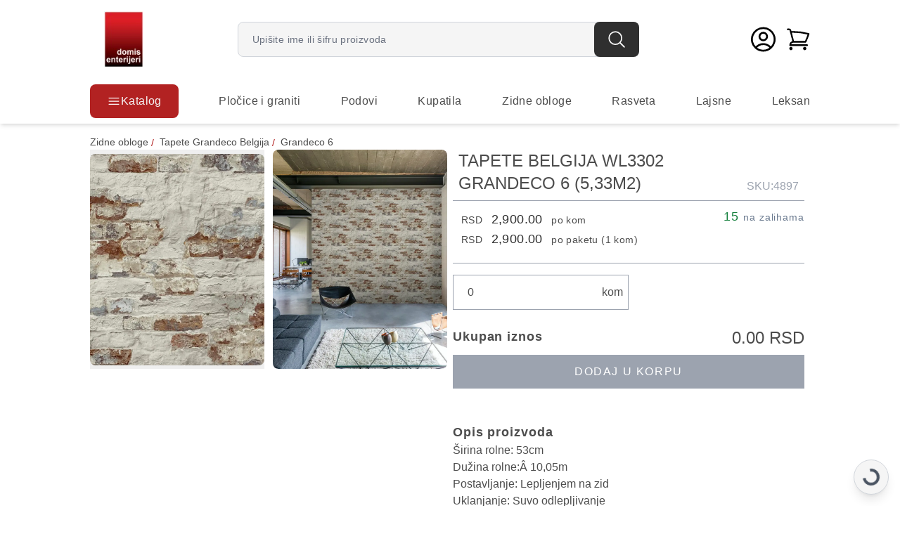

--- FILE ---
content_type: text/html
request_url: https://domisenterijeri.com/proizvod/tapete-belgija-wl3302-grandeco-6-533m2
body_size: 10063
content:
<!doctype html>
<html lang="en">
  <head>
    <link
      rel="preconnect"
      href="https://domisimages.blob.core.windows.net"
      crossorigin
    />
    <link
      rel="preconnect"
      href="https://domis-api-dev.onrender.com"
      crossorigin
    />

    <link rel="dns-prefetch" href="https://www.google-analytics.com" />

    <!-- Google Tag Manager -->
    <script>
      (function (w, d, s, l, i) {
        w[l] = w[l] || [];
        w[l].push({ "gtm.start": new Date().getTime(), event: "gtm.js" });
        var f = d.getElementsByTagName(s)[0],
          j = d.createElement(s),
          dl = l != "dataLayer" ? "&l=" + l : "";
        j.async = true;
        j.src = "https://www.googletagmanager.com/gtm.js?id=" + i + dl;
        f.parentNode.insertBefore(j, f);
      })(window, document, "script", "dataLayer", "GTM-K5ZNPMPR");
    </script>
    <!-- End Google Tag Manager -->

    <meta charset="utf-8" />
    <link rel="icon" href="../favicon.png" />
    <meta name="viewport" content="width=device-width, initial-scale=1" />
    
		<link href="../_app/immutable/assets/0.BihcSrXu.css" rel="stylesheet"><title>TAPETE BELGIJA WL3302 GRANDECO 6 (5,33M2)</title><!-- HEAD_svelte-yxmqkv_START --><link rel="canonical" href="https://domisenterijeri.com/proizvod/tapete-belgija-wl3302-grandeco-6-533m2"><!-- HTML_TAG_START --><script type="application/ld+json">{"@context":"https://schema.org","@type":"BreadcrumbList","itemListElement":[{"@type":"ListItem","position":1,"name":"Početna","item":"https://domisenterijeri.com/"},{"@type":"ListItem","position":1,"name":"Zidne obloge","item":"https://domisenterijeri.com/kategorija/zidne-obloge"},{"@type":"ListItem","position":2,"name":"Tapete Grandeco Belgija","item":"https://domisenterijeri.com/kategorija/zidne-obloge/tapete-grandeco-belgija"},{"@type":"ListItem","position":3,"name":"Grandeco 6","item":"https://domisenterijeri.com/kategorija/zidne-obloge/tapete-grandeco-belgija/grandeco-6"}]}</script><!-- HTML_TAG_END --><!-- HEAD_svelte-yxmqkv_END -->
  </head>
  <body data-sveltekit-preload-data="hover">
    <!-- Google Tag Manager (noscript) -->
    <noscript
      ><iframe
        src="https://www.googletagmanager.com/ns.html?id=GTM-K5ZNPMPR"
        height="0"
        width="0"
        style="display: none; visibility: hidden"
      ></iframe
    ></noscript>
    <!-- End Google Tag Manager (noscript) -->

    <div style="display: contents">  <div class="relative w-full h-full bg-white flex flex-col items-center"><aside class="fixed overflow-y-scroll w-full h-svh bg-white border-r-2 pt-16 shadow-lg z-20 lg:hidden svelte-12d18ho"> <div class="flex flex-col w-full px-4 gap-y-2"><button class="flex border bg-domis-light border-domis-accent px-3 justify-between items-center py-3 rounded-lg h-full"><p>Pločice, graniti, stepeništa</p> <svg class="-rotate-90" width="14" height="8" viewBox="0 0 14 8" fill="none" xmlns="http://www.w3.org/2000/svg"><path d="M1.5 1L7 6.5C8.83333 4.66667 12.5 1 12.5 1" stroke="black" stroke-width="1.3" stroke-linecap="round"></path></svg> </button><button class="flex border bg-domis-light border-domis-accent px-3 justify-between items-center py-3 rounded-lg h-full"><p>Podovi</p> <svg class="-rotate-90" width="14" height="8" viewBox="0 0 14 8" fill="none" xmlns="http://www.w3.org/2000/svg"><path d="M1.5 1L7 6.5C8.83333 4.66667 12.5 1 12.5 1" stroke="black" stroke-width="1.3" stroke-linecap="round"></path></svg> </button><button class="flex border bg-domis-light border-domis-accent px-3 justify-between items-center py-3 rounded-lg h-full"><p>Kupatila</p> <svg class="-rotate-90" width="14" height="8" viewBox="0 0 14 8" fill="none" xmlns="http://www.w3.org/2000/svg"><path d="M1.5 1L7 6.5C8.83333 4.66667 12.5 1 12.5 1" stroke="black" stroke-width="1.3" stroke-linecap="round"></path></svg> </button><button class="flex border bg-domis-light border-domis-accent px-3 justify-between items-center py-3 rounded-lg h-full"><p>Zidne obloge</p> <svg class="-rotate-90" width="14" height="8" viewBox="0 0 14 8" fill="none" xmlns="http://www.w3.org/2000/svg"><path d="M1.5 1L7 6.5C8.83333 4.66667 12.5 1 12.5 1" stroke="black" stroke-width="1.3" stroke-linecap="round"></path></svg> </button><button class="flex border bg-domis-light border-domis-accent px-3 justify-between items-center py-3 rounded-lg h-full"><p>Leksan</p> <svg class="-rotate-90" width="14" height="8" viewBox="0 0 14 8" fill="none" xmlns="http://www.w3.org/2000/svg"><path d="M1.5 1L7 6.5C8.83333 4.66667 12.5 1 12.5 1" stroke="black" stroke-width="1.3" stroke-linecap="round"></path></svg> </button><button class="flex border bg-domis-light border-domis-accent px-3 justify-between items-center py-3 rounded-lg h-full"><p>Lajsne</p> <svg class="-rotate-90" width="14" height="8" viewBox="0 0 14 8" fill="none" xmlns="http://www.w3.org/2000/svg"><path d="M1.5 1L7 6.5C8.83333 4.66667 12.5 1 12.5 1" stroke="black" stroke-width="1.3" stroke-linecap="round"></path></svg> </button><button class="flex border bg-domis-light border-domis-accent px-3 justify-between items-center py-3 rounded-lg h-full"><p>Kuhinje i ostali materijali</p> <svg class="-rotate-90" width="14" height="8" viewBox="0 0 14 8" fill="none" xmlns="http://www.w3.org/2000/svg"><path d="M1.5 1L7 6.5C8.83333 4.66667 12.5 1 12.5 1" stroke="black" stroke-width="1.3" stroke-linecap="round"></path></svg> </button><button class="flex border bg-domis-light border-domis-accent px-3 justify-between items-center py-3 rounded-lg h-full"><p>Rasveta</p> <svg class="-rotate-90" width="14" height="8" viewBox="0 0 14 8" fill="none" xmlns="http://www.w3.org/2000/svg"><path d="M1.5 1L7 6.5C8.83333 4.66667 12.5 1 12.5 1" stroke="black" stroke-width="1.3" stroke-linecap="round"></path></svg> </button><button class="flex border bg-domis-light border-domis-accent px-3 justify-between items-center py-3 rounded-lg h-full"><p>Tepisi, itisoni, veštačka trava i ograda</p> <svg class="-rotate-90" width="14" height="8" viewBox="0 0 14 8" fill="none" xmlns="http://www.w3.org/2000/svg"><path d="M1.5 1L7 6.5C8.83333 4.66667 12.5 1 12.5 1" stroke="black" stroke-width="1.3" stroke-linecap="round"></path></svg> </button><button class="flex border bg-domis-light border-domis-accent px-3 justify-between items-center py-3 rounded-lg h-full"><p>Garnišne</p> <svg class="-rotate-90" width="14" height="8" viewBox="0 0 14 8" fill="none" xmlns="http://www.w3.org/2000/svg"><path d="M1.5 1L7 6.5C8.83333 4.66667 12.5 1 12.5 1" stroke="black" stroke-width="1.3" stroke-linecap="round"></path></svg> </button></div> </aside> <header class="flex flex-col items-center w-full mb-4 shadow-md"><nav class="flex w-full justify-center xl:w-4/5 2xl:3/5"><div class="flex w-full justify-between items-center px-2 lg:px-0 lg:my-4"><div class="flex items-center gap-x-4"><div><button class="relative text-gray-500 hover:text-gray-700 cursor-pointer border-none focus:outline-none lg:hidden svelte-1gn2oj1" aria-label="Navigacioni meni" data-svelte-h="svelte-xa7hdv"><svg width="28" height="22" class="svelte-1gn2oj1"><line id="top" x1="0" y1="2" x2="28" y2="2" class="svelte-1gn2oj1"></line><line id="middle" x1="0" y1="12" x2="22" y2="12" class="svelte-1gn2oj1"></line><line id="bottom" x1="0" y1="22" x2="28" y2="22" class="svelte-1gn2oj1"></line></svg> </button></div> <div class="header-title pl-4 lg:pl-0 text-sm lg:text-xl svelte-1pzlqft"><a href="/" class="svelte-1pzlqft" data-svelte-h="svelte-qsg8uy"><img src="[data-uri]" class="lg:ml-4 h-12 lg:h-20 w-8 lg:w-16 object-contain" alt="Domis enterijeri"></a></div></div> <div class="w-full hidden lg:flex justify-center"><div class="relative w-2/3 flex items-center"><input class="pl-5 py-3 rounded-lg font-extralight border bg-domis-light border-gray-300 placeholder:text-gray-500 placeholder:text-sm placeholder:tracking-wide w-full" type="text" id="search-field" placeholder="Upišite ime ili šifru proizvoda" autocomplete="off" value=""> <button aria-label="Pretraga" class="absolute right-0 flex items-center justify-center h-full bg-domis-dark w-16 rounded-lg" data-svelte-h="svelte-1a8j1c9"><img src="data:image/svg+xml,%3csvg%20width='20'%20height='20'%20viewBox='0%200%2020%2020'%20fill='none'%20xmlns='http://www.w3.org/2000/svg'%3e%3cpath%20d='M19%2019L13.803%2013.803M13.803%2013.803C15.2096%2012.3964%2015.9998%2010.4887%2015.9998%208.49949C15.9998%206.51029%2015.2096%204.60256%2013.803%203.19599C12.3964%201.78941%2010.4887%200.999207%208.49949%200.999207C6.51029%200.999207%204.60256%201.78941%203.19599%203.19599C1.78941%204.60256%200.999207%206.51029%200.999207%208.49949C0.999207%2010.4887%201.78941%2012.3964%203.19599%2013.803C4.60256%2015.2096%206.51029%2015.9998%208.49949%2015.9998C10.4887%2015.9998%2012.3964%2015.2096%2013.803%2013.803Z'%20stroke='%23F5F5F5'%20stroke-width='1.5'%20stroke-linecap='round'%20stroke-linejoin='round'%20/%3e%3c/svg%3e" alt="Pretraga" class="w-6 h-6"></button> </div></div> <div class="flex items-center lg:gap-x-4"><div><div class="relative flex items-center justify-end p-4 text-white"><div class="relative group"><div class="cursor-pointer" data-svelte-h="svelte-1hrqa62"><img src="data:image/svg+xml,%3csvg%20width='26'%20height='26'%20viewBox='0%200%2026%2026'%20fill='none'%20xmlns='http://www.w3.org/2000/svg'%3e%3cpath%20d='M20.976%2021.9667C20.0444%2020.7332%2018.839%2019.7328%2017.4549%2019.0445C16.0709%2018.3562%2014.5458%2017.9986%2013%2018C11.4542%2017.9986%209.92921%2018.3562%208.54512%2019.0445C7.16103%2019.7328%205.95568%2020.7332%205.02403%2021.9667M20.976%2021.9667C22.794%2020.3496%2024.0762%2018.2181%2024.6549%2015.8548C25.2337%2013.4915%2025.0804%2011.0081%2024.2153%208.73397C23.3503%206.45983%2021.8143%204.50237%2019.8112%203.1212C17.8081%201.74003%2015.4325%201.0004%2012.9994%201.0004C10.5662%201.0004%208.19061%201.74003%206.1875%203.1212C4.18439%204.50237%202.64847%206.45983%201.78341%208.73397C0.918348%2011.0081%200.76503%2013.4915%201.34379%2015.8548C1.92254%2018.2181%203.20603%2020.3496%205.02403%2021.9667M20.976%2021.9667C18.7814%2023.9242%2015.9409%2025.0042%2013%2025C10.0587%2025.0045%207.21901%2023.9245%205.02403%2021.9667M17%2010C17%2011.0609%2016.5786%2012.0783%2015.8285%2012.8284C15.0783%2013.5786%2014.0609%2014%2013%2014C11.9392%2014%2010.9217%2013.5786%2010.1716%2012.8284C9.42146%2012.0783%209.00003%2011.0609%209.00003%2010C9.00003%208.93914%209.42146%207.92172%2010.1716%207.17158C10.9217%206.42143%2011.9392%206%2013%206C14.0609%206%2015.0783%206.42143%2015.8285%207.17158C16.5786%207.92172%2017%208.93914%2017%2010Z'%20stroke='black'%20stroke-width='2'%20stroke-linecap='round'%20stroke-linejoin='round'/%3e%3c/svg%3e" alt="Korisnik" class="w-6 h-6 lg:w-12 lg:h-12 rounded-full"></div> <div class="z-10 absolute right-0 w-48 bg-white text-domis-dark rounded-lg shadow-lg p-2 hidden group-hover:block group-hover:pointer-events-auto before:content-[''] before:absolute before:top-0 before:right-0 before:-translate-y-full before:w-full before:h-10"><div><div><a href="/login" class="w-full text-left block px-4 py-2 hover:bg-gray-100" data-svelte-h="svelte-1xgukkb">Uloguj se</a></div> <div><a href="/register" class="w-full text-left block px-4 py-2 hover:bg-gray-100" data-svelte-h="svelte-cm2qdr">Registracija</a></div></div></div></div></div></div> <div class="relative group h-8 w-8 lg:h-10 lg:w-10"><a href="/korpa" data-svelte-h="svelte-8dkdga"><img src="data:image/svg+xml,%3csvg%20width='45'%20height='43'%20viewBox='0%200%2045%2043'%20fill='none'%20xmlns='http://www.w3.org/2000/svg'%3e%3cpath%20d='M1.78125%202.375H4.7265C5.81025%202.375%206.75588%203.10388%207.03638%204.14938L7.85025%207.203M7.85025%207.203C19.6879%206.87126%2031.5141%208.1872%2042.9893%2011.113C41.2383%2016.3277%2039.1579%2021.3938%2036.7758%2026.2812H12.9375M7.85025%207.203L12.9375%2026.2812M12.9375%2026.2812C11.2467%2026.2812%209.62524%2026.9529%208.42969%2028.1484C7.23415%2029.344%206.5625%2030.9655%206.5625%2032.6562H40.0312M9.75%2039.0312C9.75%2039.4539%209.58209%2039.8593%209.2832%2040.1582C8.98432%2040.4571%208.57894%2040.625%208.15625%2040.625C7.73356%2040.625%207.32818%2040.4571%207.0293%2040.1582C6.73041%2039.8593%206.5625%2039.4539%206.5625%2039.0312C6.5625%2038.6086%206.73041%2038.2032%207.0293%2037.9043C7.32818%2037.6054%207.73356%2037.4375%208.15625%2037.4375C8.57894%2037.4375%208.98432%2037.6054%209.2832%2037.9043C9.58209%2038.2032%209.75%2038.6086%209.75%2039.0312ZM36.8438%2039.0312C36.8438%2039.4539%2036.6758%2039.8593%2036.377%2040.1582C36.0781%2040.4571%2035.6727%2040.625%2035.25%2040.625C34.8273%2040.625%2034.4219%2040.4571%2034.123%2040.1582C33.8242%2039.8593%2033.6562%2039.4539%2033.6562%2039.0312C33.6562%2038.6086%2033.8242%2038.2032%2034.123%2037.9043C34.4219%2037.6054%2034.8273%2037.4375%2035.25%2037.4375C35.6727%2037.4375%2036.0781%2037.6054%2036.377%2037.9043C36.6758%2038.2032%2036.8438%2038.6086%2036.8438%2039.0312Z'%20stroke='black'%20stroke-width='3.1875'%20stroke-linecap='round'%20stroke-linejoin='round'/%3e%3c/svg%3e" alt="Korpa" class="h-8 w-8 lg:h-10 lg:w-10"></a> </div></div></div></nav>  <div class="relative hidden lg:flex flex-col w-full xl:w-4/5 2xl:3/5"><div class="flex w-full items-center justify-between my-2 tracking-wide"><button class="bg-domis-primary text-domis-light rounded-lg px-6 py-3 flex gap-x-2 items-center" data-svelte-h="svelte-jtyvyg"><img src="data:image/svg+xml,%3csvg%20xmlns='http://www.w3.org/2000/svg'%20fill='none'%20viewBox='0%200%2024%2024'%20stroke-width='1.5'%20stroke='white'%20class='size-6'%3e%3cpath%20stroke-linecap='round'%20stroke-linejoin='round'%20d='M3.75%206.75h16.5M3.75%2012h16.5m-16.5%205.25h16.5'%20/%3e%3c/svg%3e" alt="=" class="h-5 w-5"> <p>Katalog</p></button> <a href="/kategorija/plocice-graniti-stepenista" data-svelte-h="svelte-au571q">Pločice i graniti</a> <a href="/kategorija/podovi" data-svelte-h="svelte-1j8y2db">Podovi</a> <a href="/kategorija/kupatila" data-svelte-h="svelte-1vhfrvf">Kupatila</a> <a href="/kategorija/zidne-obloge" data-svelte-h="svelte-d3bzsq">Zidne obloge</a> <a href="/kategorija/rasveta" data-svelte-h="svelte-16s08sz">Rasveta</a> <a href="/kategorija/lajsne" data-svelte-h="svelte-vlu1gr">Lajsne</a> <a href="/kategorija/leksan" data-svelte-h="svelte-21irt3">Leksan</a></div> </div>  <div class="w-full flex lg:hidden justify-center px-2 mb-2"><div class="relative w-full flex items-center"><input class="pl-4 py-1 rounded-lg font-extralight border bg-domis-light border-gray-300 placeholder:text-gray-500 placeholder:text-sm placeholder:tracking-wide w-full" type="text" id="search-field" placeholder="Upišite ime ili šifru proizvoda" autocomplete="off" value=""> <button aria-label="Pretraga" class="absolute right-0 flex items-center justify-center h-full bg-domis-dark w-10 rounded-lg" data-svelte-h="svelte-echqan"><img src="data:image/svg+xml,%3csvg%20width='20'%20height='20'%20viewBox='0%200%2020%2020'%20fill='none'%20xmlns='http://www.w3.org/2000/svg'%3e%3cpath%20d='M19%2019L13.803%2013.803M13.803%2013.803C15.2096%2012.3964%2015.9998%2010.4887%2015.9998%208.49949C15.9998%206.51029%2015.2096%204.60256%2013.803%203.19599C12.3964%201.78941%2010.4887%200.999207%208.49949%200.999207C6.51029%200.999207%204.60256%201.78941%203.19599%203.19599C1.78941%204.60256%200.999207%206.51029%200.999207%208.49949C0.999207%2010.4887%201.78941%2012.3964%203.19599%2013.803C4.60256%2015.2096%206.51029%2015.9998%208.49949%2015.9998C10.4887%2015.9998%2012.3964%2015.2096%2013.803%2013.803Z'%20stroke='%23F5F5F5'%20stroke-width='1.5'%20stroke-linecap='round'%20stroke-linejoin='round'%20/%3e%3c/svg%3e" alt="Pretraga" class="w-4 h-4"></button> </div></div> </header> <main class="w-full flex flex-col flex-grow pb-8 2xl:w-3/4 2xl:m-auto"><section class="w-full flex flex-col gap-y-2 font-light lg:w-4/5 lg:self-center"><nav aria-label="Breadcrumb" class="hidden lg:flex space-x-1 text-sm"><ol class="flex flex-wrap items-center space-x-1"><li class="flex items-center"><a href="/kategorija/zidne-obloge" class="relative after:content-[''] after:block after:w-0 after:h-[1px] after:bg-domis-primary after:transition-all after:duration-300 hover:after:w-full">Zidne obloge</a> <span class="mx-1 text-domis-primary" data-svelte-h="svelte-ezbev6">/</span> </li><li class="flex items-center"><a href="/kategorija/zidne-obloge/tapete-grandeco-belgija" class="relative after:content-[''] after:block after:w-0 after:h-[1px] after:bg-domis-primary after:transition-all after:duration-300 hover:after:w-full">Tapete Grandeco Belgija</a> <span class="mx-1 text-domis-primary" data-svelte-h="svelte-ezbev6">/</span> </li><li class="flex items-center"><a href="/kategorija/zidne-obloge/tapete-grandeco-belgija/grandeco-6" class="relative after:content-[''] after:block after:w-0 after:h-[1px] after:bg-domis-primary after:transition-all after:duration-300 hover:after:w-full">Grandeco 6</a>  </li></ol></nav> <a href="/kategorija/zidne-obloge/tapete-grandeco-belgija/grandeco-6" class="flex lg:hidden text-sm pl-2"><span class="pr-3" data-svelte-h="svelte-15gd3v3">←</span>Grandeco 6</a> <div class="w-full flex flex-col items-center lg:flex-row lg:items-start gap-x-12 gap-y-4 cursor-pointer"><div class="w-full hidden lg:grid gap-3 grid-cols-2"><button aria-label="Prikaži galeriju"><img src="https://domisimages.blob.core.windows.net/domiscontainer/domis-img-2021-12-4897.webp" alt="TAPETE BELGIJA WL3302 GRANDECO 6 (5,33M2) - prikaz 1" class="w-full h-auto aspect-square object-cover rounded-lg"> </button><button aria-label="Prikaži galeriju"><img src="https://domisimages.blob.core.windows.net/domiscontainer/domis-img-2021-12-4897-2.webp" alt="TAPETE BELGIJA WL3302 GRANDECO 6 (5,33M2) - prikaz 2" class="w-full h-auto aspect-square object-cover rounded-lg"> </button> </div> <div class="w-full flex lg:hidden"><div class="relative w-full max-w-lg mx-auto overflow-x-hidden touch-pan-x"> <div class="flex" style="transform: translateX(0%); transition: transform 0.3s ease-in-out;"><img src="https://domisimages.blob.core.windows.net/domiscontainer/domis-img-2021-12-4897.webp" alt="TAPETE BELGIJA WL3302 GRANDECO 6 (5,33M2) - prikaz 1" class="min-w-full object-cover h-auto aspect-square lg:rounded-lg"><img src="https://domisimages.blob.core.windows.net/domiscontainer/domis-img-2021-12-4897-2.webp" alt="TAPETE BELGIJA WL3302 GRANDECO 6 (5,33M2) - prikaz 1" class="min-w-full object-cover h-auto aspect-square lg:rounded-lg"></div>    <button aria-label="Prethodna slika" class="absolute top-1/2 -translate-y-1/2 right-0 bg-white py-2 pl-1 lg:py-4 lg:pl-2 shadow-lg hover:bg-gray-200" data-svelte-h="svelte-1mtujku"><img src="data:image/svg+xml,%3csvg%20width='14'%20height='8'%20viewBox='0%200%2014%208'%20fill='none'%20xmlns='http://www.w3.org/2000/svg'%3e%3cpath%20d='M1.5%201L7%206.5C8.83333%204.66667%2012.5%201%2012.5%201'%20stroke='black'%20stroke-width='1.3'%20stroke-linecap='round'/%3e%3c/svg%3e" alt="Prethodna" class="-rotate-90 w-4 h-4"></button></div></div> <div class="w-full px-2 flex flex-col justify-start min-w-0"> <div class="flex pb-2 justify-between border-b border-gray-400 items-end px-2"><div class="flex flex-col gap-y-2"><h2 class="text-lg lg:text-2xl">TAPETE BELGIJA WL3302 GRANDECO 6 (5,33M2)</h2></div> <p class="text-gray-400 font-thin">SKU:4897</p></div>  <div class="w-full flex flex-col relative"><p class="absolute top-0 right-0 text-end font-light mt-2 text-green-700 tracking-wider text-sm lg:text-lg">15 <span class="text-domis-accent text-xs lg:text-sm" data-svelte-h="svelte-pbv0iy">na zalihama</span></p> <div class="flex flex-col px-3 py-3 gap-y-2 tracking-wide font-extralight border-b border-gray-400"><div><p class="text-xs lg:text-sm">RSD <span class="font-light text-sm lg:text-lg px-2 text-domis-dark">2,900.00</span> 
                  po kom</p></div> <p class="text-xs lg:text-sm">RSD <span class="font-light text-sm lg:text-lg px-2 text-domis-dark">2,900.00</span> 
                po paketu (1 kom)</p>  <div class="flex flex-col gap-y-2 mt-2"></div></div></div> <div class="flex flex-col mt-4"> <div class="flex gap-x-4"><div class="relative w-1/2"><input type="number" placeholder="Unesite broj kom" class="w-full py-3 px-5 outline-none border border-gray-400 text-base font-extralight tracking-wider" value="0"> <p class="absolute inset-y-0 right-0 font-light flex items-center mr-2">kom</p></div> </div>    <div class="flex mt-6 justify-between"><p class="tracking-wider font-semibold text-md lg:text-lg" data-svelte-h="svelte-1xh0y4l">Ukupan iznos</p> <div class="flex flex-col"><p class="text-right text-lg lg:text-2xl">0.00 RSD</p> </div></div> <button disabled class="bg-domis-dark mt-2 text-white py-3 uppercase tracking-widest hover:bg-gray-700 disabled:bg-gray-400">Dodaj u korpu</button></div> <div class="mt-12 flex flex-col gap-y-3"><h3 class="tracking-wider font-semibold text-md lg:text-lg" data-svelte-h="svelte-swd7zh">Opis proizvoda</h3> <p class="text-wrap"><!-- HTML_TAG_START --><p><strong>Širina rolne: </strong>53cm</p><p><strong>Dužina rolne:Â </strong>10,05m</p><p><strong>Postavljanje: </strong>Lepljenjem na zid</p><p><strong>Uklanjanje: </strong>Suvo odlepljivanje</p><p><strong>Vodoperivo: </strong>Da</p><!-- HTML_TAG_END --></p></div></div></div> <div class="w-full items-center flex flex-col mt-16 gap-y-4"></div></section> </main> <footer class="w-full flex flex-col items-center pt-6 pb-1 bg-domis-light"><div class="flex flex-col w-full lg:w-4/5 lg:flex-row gap-y-4 px-4 lg:pl-0"><div class="lg:w-1/6 flex flex-col gap-y-4" data-svelte-h="svelte-csy3kr"><div class="header-title text-lg svelte-159tyj0"><a href="/" class="svelte-159tyj0"><img src="/_app/immutable/assets/domis-logo.9ulKCcqt.png" class="h-8 lg:h-12 w-20 lg:w-32 object-contain" alt="Domis enterijeri"></a></div> <div class="flex flex-col gap-y-1 font-light"><a href="/podaci-o-trgovcu">Naši podaci</a> <a href="/prodajna-mesta">Prodajna mesta</a> <a href="/montaza-ugradnja">Montaža i ugradnja</a></div></div> <div class="lg:w-1/6 flex flex-col gap-y-2" data-svelte-h="svelte-3429oj"><p class="font-semibold tracking-wider">Korisnički kutak</p> <div class="flex flex-col gap-y-1 font-light"><a href="/kako-kupovati">Kako kupovati</a> <a href="/narucivanje">Naručivanje</a> <a href="/cesta-pitanja">Česta pitanja</a> <a href="/nacin-placanja">Način plaćanja</a> <a href="/blog">Blog</a></div></div> <div class="lg:w-2/6 flex flex-col gap-y-2" data-svelte-h="svelte-q46mug"><p class="font-semibold tracking-wider">Kupovina</p> <div class="flex flex-col gap-y-1 font-light"><a href="/napomena-za-robu-poslatu-kurirskom-sluzbom">Napomena za robu poslatu kurirskom sluzbom</a> <a href="/uslovi-koriscenja">Uslovi korišćenja</a> <a href="/koriscenje-i-kupovina">Korišćenje i kupovina</a> <a href="/prava-obaveze-potrosaca">Prava i obaveze potrošača</a> <a href="/reklamacije">Reklamacije</a> <a href="/odustanak-od-ugovora">Pravo na odustanak od ugovora</a> <a href="https://domisenterijeri.com/domis/img/2020/10/DomisUgovoroprodajinadaljinu.docx">Ugovor o prodaji na daljinu</a></div></div> <div class="lg:w-2/6 flex flex-col gap-y-2"><div class="newsletter flex flex-col items-center gap-y-2 mt-4"><label for="newsletter-email" class="font-semibold tracking-wider" data-svelte-h="svelte-17g8eqy">Prijavi se na newsletter</label> <div class="relative"><input type="email" id="newsletter-email" placeholder="Unesite vašu email adresu" class="px-6 py-3 border border-gray-300 w-80 rounded text-sm"> <button type="button" class="absolute right-0 h-full bg-domis-dark text-white text-xs tracking-wider rounded w-24" data-svelte-h="svelte-3vp15h">Prijavite se</button></div></div></div></div> <p class="text-center font-light text-xs text-gray-600 mt-2" data-svelte-h="svelte-1xcy9iq">© Copyright <a href="https://svarog.io/"><span class="text-domis-primary">Domis</span> enterijeri</a> 2024</p> </footer>  <div class="fixed bottom-4 right-4 bg-domis-light shadow-lg border border-gray-300 p-3 rounded-full flex items-center justify-center svelte-ku5miv" data-svelte-h="svelte-n9a75m"><div class="w-6 h-6 border-4 border-gray-600 border-t-transparent rounded-full animate-spin svelte-ku5miv"></div></div></div> 
			
			<script>
				{
					__sveltekit_sx5swl = {
						base: new URL("..", location).pathname.slice(0, -1)
					};

					const element = document.currentScript.parentElement;

					const data = [{"type":"data","data":{user:void 0,cart:void 0},"uses":{}},{"type":"data","data":(function(a){a.perUnit=2900;a.perBox=2900;a.perPallet=null;return {product:{id:39163,name:"TAPETE BELGIJA WL3302 GRANDECO 6 (5,33M2)",description:"\u003Cp>\u003Cstrong>Širina rolne: \u003C/strong>53cm\u003C/p>\u003Cp>\u003Cstrong>Dužina rolne:Â \u003C/strong>10,05m\u003C/p>\u003Cp>\u003Cstrong>Postavljanje: \u003C/strong>Lepljenjem na zid\u003C/p>\u003Cp>\u003Cstrong>Uklanjanje: \u003C/strong>Suvo odlepljivanje\u003C/p>\u003Cp>\u003Cstrong>Vodoperivo: \u003C/strong>Da\u003C/p>",sku:4897,price:a,vpPrice:null,stock:15,isActive:true,size:{box:"1",pallet:null},featuredImageUrl:"https://domisimages.blob.core.windows.net/domiscontainer/domis-img-2021-12-4897.webp",slug:"tapete-belgija-wl3302-grandeco-6-533m2",metaTitle:null,metaDesc:null,images:[{id:3203,url:"https://domisimages.blob.core.windows.net/domiscontainer/domis-img-2021-12-4897.webp",type:"Featured"},{id:3204,url:"https://domisimages.blob.core.windows.net/domiscontainer/domis-img-2021-12-4897-2.webp",type:"Gallery"}],categoryPaths:[[{id:3,name:"Zidne obloge",slug:"zidne-obloge"},{id:657,name:"Tapete Grandeco Belgija",slug:"tapete-grandeco-belgija"},{id:881,name:"Grandeco 6",slug:"grandeco-6"}]],saleInfo:null,attributes:{quantityType:4,title:"TAPETE BELGIJA WL3302 GRANDECO 6 (5,33M2)",width:null,height:null,depth:null,length:null,thickness:null,weight:null},additionalAttributes:[]},productPrice:a}}({})),"uses":{"params":["name"]}}];

					Promise.all([
						import("../_app/immutable/entry/start.Cwllkwwl.js"),
						import("../_app/immutable/entry/app.D_i_EkER.js")
					]).then(([kit, app]) => {
						kit.start(app, element, {
							node_ids: [0, 32],
							data,
							form: null,
							error: null
						});
					});
				}
			</script>
		</div>
  </body>
</html>


--- FILE ---
content_type: text/javascript
request_url: https://domisenterijeri.com/_app/immutable/chunks/index.BMChZ0hq.js
body_size: 1862
content:
var H=Object.defineProperty;var J=(t,e,n)=>e in t?H(t,e,{enumerable:!0,configurable:!0,writable:!0,value:n}):t[e]=n;var R=(t,e,n)=>J(t,typeof e!="symbol"?e+"":e,n);import{n as w,Z as K,d as N,_ as Q,B as v,$ as C,y as b,a0 as T,a1 as D,a2 as I,h as W,a3 as X,a4 as Y,a5 as tt,a6 as et,a7 as M,a8 as nt,a9 as it,aa as st,ab as at,ac as rt}from"./scheduler.Ds3G1gL_.js";const F=typeof window<"u";let L=F?()=>window.performance.now():()=>Date.now(),A=F?t=>requestAnimationFrame(t):w;const p=new Set;function U(t){p.forEach(e=>{e.c(t)||(p.delete(e),e.f())}),p.size!==0&&A(U)}function V(t){let e;return p.size===0&&A(U),{promise:new Promise(n=>{p.add(e={c:t,f:n})}),abort(){p.delete(e)}}}const k=new Map;let O=0;function ot(t){let e=5381,n=t.length;for(;n--;)e=(e<<5)-e^t.charCodeAt(n);return e>>>0}function ft(t,e){const n={stylesheet:Q(e),rules:{}};return k.set(t,n),n}function Z(t,e,n,i,a,r,u,l=0){const d=16.666/i;let s=`{
`;for(let g=0;g<=1;g+=d){const m=e+(n-e)*r(g);s+=g*100+`%{${u(m,1-m)}}
`}const f=s+`100% {${u(n,1-n)}}
}`,o=`__svelte_${ot(f)}_${l}`,_=K(t),{stylesheet:c,rules:$}=k.get(_)||ft(_,t);$[o]||($[o]=!0,c.insertRule(`@keyframes ${o} ${f}`,c.cssRules.length));const h=t.style.animation||"";return t.style.animation=`${h?`${h}, `:""}${o} ${i}ms linear ${a}ms 1 both`,O+=1,o}function z(t,e){const n=(t.style.animation||"").split(", "),i=n.filter(e?r=>r.indexOf(e)<0:r=>r.indexOf("__svelte")===-1),a=n.length-i.length;a&&(t.style.animation=i.join(", "),O-=a,O||ut())}function ut(){A(()=>{O||(k.forEach(t=>{const{ownerNode:e}=t.stylesheet;e&&N(e)}),k.clear())})}let x;function q(){return x||(x=Promise.resolve(),x.then(()=>{x=null})),x}function j(t,e,n){t.dispatchEvent(T(`${e?"intro":"outro"}${n}`))}const S=new Set;let y;function gt(){y={r:0,c:[],p:y}}function yt(){y.r||v(y.c),y=y.p}function ct(t,e){t&&t.i&&(S.delete(t),t.i(e))}function pt(t,e,n,i){if(t&&t.o){if(S.has(t))return;S.add(t),y.c.push(()=>{S.delete(t),i&&(n&&t.d(1),i())}),t.o(e)}else i&&i()}const G={duration:0};function wt(t,e,n){const i={direction:"in"};let a=e(t,n,i),r=!1,u,l,d=0;function s(){u&&z(t,u)}function f(){const{delay:_=0,duration:c=300,easing:$=D,tick:h=w,css:g}=a||G;g&&(u=Z(t,0,1,c,_,$,g,d++)),h(0,1);const m=L()+_,E=m+c;l&&l.abort(),r=!0,b(()=>j(t,!0,"start")),l=V(P=>{if(r){if(P>=E)return h(1,0),j(t,!0,"end"),s(),r=!1;if(P>=m){const B=$((P-m)/c);h(B,1-B)}}return r})}let o=!1;return{start(){o||(o=!0,z(t),C(a)?(a=a(i),q().then(f)):f())},invalidate(){o=!1},end(){r&&(s(),r=!1)}}}function xt(t,e,n){const i={direction:"out"};let a=e(t,n,i),r=!0,u;const l=y;l.r+=1;let d;function s(){const{delay:f=0,duration:o=300,easing:_=D,tick:c=w,css:$}=a||G;$&&(u=Z(t,1,0,o,f,_,$));const h=L()+f,g=h+o;b(()=>j(t,!1,"start")),"inert"in t&&(d=t.inert,t.inert=!0),V(m=>{if(r){if(m>=g)return c(0,1),j(t,!1,"end"),--l.r||v(l.c),!1;if(m>=h){const E=_((m-h)/o);c(1-E,E)}}return r})}return C(a)?q().then(()=>{a=a(i),s()}):s(),{end(f){f&&"inert"in t&&(t.inert=d),f&&a.tick&&a.tick(1,0),r&&(u&&z(t,u),r=!1)}}}function vt(t,e,n){const i=t.$$.props[e];i!==void 0&&(t.$$.bound[i]=n,n(t.$$.ctx[i]))}function Et(t){t&&t.c()}function St(t,e){t&&t.l(e)}function lt(t,e,n){const{fragment:i,after_update:a}=t.$$;i&&i.m(e,n),b(()=>{const r=t.$$.on_mount.map(nt).filter(C);t.$$.on_destroy?t.$$.on_destroy.push(...r):v(r),t.$$.on_mount=[]}),a.forEach(b)}function dt(t,e){const n=t.$$;n.fragment!==null&&(tt(n.after_update),v(n.on_destroy),n.fragment&&n.fragment.d(e),n.on_destroy=n.fragment=null,n.ctx=[])}function _t(t,e){t.$$.dirty[0]===-1&&(it.push(t),st(),t.$$.dirty.fill(0)),t.$$.dirty[e/31|0]|=1<<e%31}function bt(t,e,n,i,a,r,u=null,l=[-1]){const d=et;M(t);const s=t.$$={fragment:null,ctx:[],props:r,update:w,not_equal:a,bound:I(),on_mount:[],on_destroy:[],on_disconnect:[],before_update:[],after_update:[],context:new Map(e.context||(d?d.$$.context:[])),callbacks:I(),dirty:l,skip_bound:!1,root:e.target||d.$$.root};u&&u(s.root);let f=!1;if(s.ctx=n?n(t,e.props||{},(o,_,...c)=>{const $=c.length?c[0]:_;return s.ctx&&a(s.ctx[o],s.ctx[o]=$)&&(!s.skip_bound&&s.bound[o]&&s.bound[o]($),f&&_t(t,o)),_}):[],s.update(),f=!0,v(s.before_update),s.fragment=i?i(s.ctx):!1,e.target){if(e.hydrate){at();const o=W(e.target);s.fragment&&s.fragment.l(o),o.forEach(N)}else s.fragment&&s.fragment.c();e.intro&&ct(t.$$.fragment),lt(t,e.target,e.anchor),rt(),X()}M(d)}class kt{constructor(){R(this,"$$");R(this,"$$set")}$destroy(){dt(this,1),this.$destroy=w}$on(e,n){if(!C(n))return w;const i=this.$$.callbacks[e]||(this.$$.callbacks[e]=[]);return i.push(n),()=>{const a=i.indexOf(n);a!==-1&&i.splice(a,1)}}$set(e){this.$$set&&!Y(e)&&(this.$$.skip_bound=!0,this.$$set(e),this.$$.skip_bound=!1)}}const $t="4";typeof window<"u"&&(window.__svelte||(window.__svelte={v:new Set})).v.add($t);export{kt as S,St as a,vt as b,Et as c,yt as d,ct as e,dt as f,gt as g,wt as h,bt as i,xt as j,lt as m,pt as t};


--- FILE ---
content_type: text/javascript
request_url: https://domisenterijeri.com/_app/immutable/chunks/stringFormatter.DO0pzauz.js
body_size: -82
content:
import{u as i,U as n}from"./fetch.C5f_bITe.js";function g(t){return t%10===1&&Math.floor(t/10)!==1?"paket":"paketa"}function u(t){const r=new Date(t),e=String(r.getDate()).padStart(2,"0"),a=String(r.getMonth()+1).padStart(2,"0"),o=r.getFullYear();return`${e}.${a}.${o}.`}function c(){return i.isUserVP()?"EUR":"RSD"}function S(t){return t===n.VP1||t===n.VP2||t===n.VP3||t===n.VP4?"EUR":"RSD"}function f(t){return encodeURIComponent(t.toLowerCase().replaceAll(" ","-"))}export{g as a,S as b,c as g,f as n,u as s};


--- FILE ---
content_type: text/javascript
request_url: https://domisenterijeri.com/_app/immutable/chunks/enums.028gP008.js
body_size: 402
content:
var n=(e=>(e[e.New=0]="New",e[e.None=1]="None",e[e.MeterSquared=2]="MeterSquared",e[e.Meter=3]="Meter",e[e.Piece=4]="Piece",e[e.Box=5]="Box",e[e.Kilogram=6]="Kilogram",e[e.Liter=7]="Liter",e))(n||{});function t(e){switch(e){case 2:return"m²";case 3:return"m";case 4:return"kom";case 5:return"kutija";case 6:return"kg";case 7:return"l";default:return"kom"}}function u(e){switch(e){case 2:return"m²";case 3:return"m";case 4:return"kom";case 5:return"kutiji";case 6:return"kg";case 7:return"l";default:return"kom"}}function o(e,r){switch(e){case 2:return"m²";case 3:return"m";case 4:return"kom";case 5:return[2,3,4].includes(r%10)?"kutije":"kutija";case 6:return"kg";case 7:return"l";default:return"kom"}}function i(e,r){switch(!0){case e===3:case e===2:case e===6:case e===7:case(e===4&&r>1):return!0;case(e===4&&r<=1):case e===5:return!1;default:return!1}}function l(e,r){switch(e){case 2:case 3:case 6:case 7:case 4:return"pak";case 5:return"kut";default:return"pak"}}const m=[{value:1,label:"Neodabrano"},{value:2,label:"m²"},{value:3,label:"m"},{value:4,label:"Komad"},{value:5,label:"Kutija"},{value:6,label:"kg"},{value:7,label:"l"}];function g(e){switch(e){case 2:return"Uplatnicom";case 1:return"Uplata na račun";case 3:return"Kartično"}}const v=[{value:1,label:"Plaćanje uplatnicom"}];var c=(e=>(e[e.New=1]="New",e[e.InProgress=2]="InProgress",e[e.Sent=3]="Sent",e[e.Completed=4]="Completed",e[e.Canceled=5]="Canceled",e))(c||{});function b(e){switch(e){case 1:return"U obradi";case 2:return"Prihvaćena";case 3:return"Poslata";case 4:return"Završena";case 5:return"Poništena"}}function f(e){switch(e){case 1:return"Nova";case 2:return"U obradi";case 3:return"Poslata";case 4:return"Gotova";case 5:return"Poništena"}}function N(e){switch(e){case 1:return"bg-gray-200";case 2:return"bg-blue-200";case 3:return"bg-blue-200";case 4:return"bg-green-200";case 5:return"bg-red-200"}}var a=(e=>(e[e.PriceAsc=1]="PriceAsc",e[e.PriceDesc=2]="PriceDesc",e[e.NameAsc=3]="NameAsc",e[e.NameDesc=4]="NameDesc",e))(a||{});function k(e){switch(e){case 1:return"Cena rastuće";case 2:return"Cena opadajuće";case 3:return"Naziv rastuće";case 4:return"Naziv opadajuće"}}function P(e){const r=Number(e);return Number.isInteger(r)&&r in a?r:1}var s=(e=>(e[e.None=0]="None",e[e.Invoice=1]="Invoice",e[e.Delivery=2]="Delivery",e))(s||{});export{s as A,c as O,n as Q,a as S,k as a,l as b,v as c,o as d,u as e,b as f,g,N as h,i,f as j,t as m,P as p,m as q};


--- FILE ---
content_type: text/javascript
request_url: https://domisenterijeri.com/_app/immutable/chunks/product-service.BGFdxplq.js
body_size: 170
content:
import{f as n,P as t,a as r,d as i,p as c}from"./fetch.C5f_bITe.js";import{n as u}from"./stringFormatter.DO0pzauz.js";function o(a){return n(`${t}/api/products/slug/${u(a)}`)}function d(){return n(`${t}/api/products`)}async function f(a,e=!1){const s=`${t}/api/products/search?searchTerm=${encodeURIComponent(a)}&includeInactive=${e}`;return n(s,"GET")}async function y(a){return n(`${t}/api/products/search-v2?searchTerm=${encodeURIComponent(a)}`)}async function p(a){return c(`${t}/api/products`,JSON.stringify(a)).catch(e=>!1)}async function $(a){return r(`${t}/api/admin/product`,"POST",JSON.stringify(a)).catch(e=>e.errorMessage??!1)}async function l(a){return n(`${t}/api/products/basic-info?categoryId=${a}`)}async function h(a){return n(`${t}/api/products/${a}/similar-products`)}async function P(a){return r(`${t}/api/admin/product/sale`,"POST",JSON.stringify(a)).catch(()=>!1)}async function S(a){return r(`${t}/api/admin/product/sale`,"DELETE",JSON.stringify(a)).catch(()=>!1)}async function O(a,e){return r(`${t}/api/admin/images/${a}/gallery-images`,"POST",JSON.stringify(e)).catch(()=>!1)}async function I(a,e){return i(`${t}/api/admin/images/${a}/products/${e}`).then(s=>!0).catch(()=>!1)}async function J(a,e){return c(`${t}/api/admin/images/${a}/featured-image`,JSON.stringify(e)).then(s=>!0).catch(()=>!1)}async function N(a){return r(`${t}/api/admin/banner-image`,"POST",JSON.stringify(a)).then(e=>!0).catch(()=>!1)}async function T(){return i(`${t}/api/admin/banner`).then(a=>!0).catch(()=>!1)}async function v(a){return c(`${t}/api/admin/banner`,JSON.stringify(a)).then(e=>!0).catch(()=>!1)}async function B(){return n(`${t}/api/sync/nivelacija-product-update`,"PUT")}const U={getProduct:o,getProducts:d,searchProductsOrCategories:f,putProduct:p,getCategoryProductsBasicInfo:l};export{y as a,h as b,O as c,T as d,I as e,P as f,l as g,S as h,p as i,o as j,$ as k,U as l,v as p,N as s,B as t,J as u};


--- FILE ---
content_type: text/javascript
request_url: https://domisenterijeri.com/_app/immutable/chunks/fetch.C5f_bITe.js
body_size: 1926
content:
import{w as C,g as $}from"./entry.CBPtd0SJ.js";import{T as l}from"./scheduler.Ds3G1gL_.js";const u="https://domis-api-prod.onrender.com";function A(){const{subscribe:e,set:n}=C({show:!1});function s(){n({show:!0})}function a(){n({show:!1})}return{subscribe:e,showSpinner:s,hideSpinner:a}}const p=A();/*! js-cookie v3.0.5 | MIT */function R(e){for(var n=1;n<arguments.length;n++){var s=arguments[n];for(var a in s)e[a]=s[a]}return e}var N={read:function(e){return e[0]==='"'&&(e=e.slice(1,-1)),e.replace(/(%[\dA-F]{2})+/gi,decodeURIComponent)},write:function(e){return encodeURIComponent(e).replace(/%(2[346BF]|3[AC-F]|40|5[BDE]|60|7[BCD])/g,decodeURIComponent)}};function O(e,n){function s(o,r,t){if(!(typeof document>"u")){t=R({},n,t),typeof t.expires=="number"&&(t.expires=new Date(Date.now()+t.expires*864e5)),t.expires&&(t.expires=t.expires.toUTCString()),o=encodeURIComponent(o).replace(/%(2[346B]|5E|60|7C)/g,decodeURIComponent).replace(/[()]/g,escape);var c="";for(var i in t)t[i]&&(c+="; "+i,t[i]!==!0&&(c+="="+t[i].split(";")[0]));return document.cookie=o+"="+e.write(r,o)+c}}function a(o){if(!(typeof document>"u"||arguments.length&&!o)){for(var r=document.cookie?document.cookie.split("; "):[],t={},c=0;c<r.length;c++){var i=r[c].split("="),h=i.slice(1).join("=");try{var d=decodeURIComponent(i[0]);if(t[d]=e.read(h,d),o===d)break}catch{}}return o?t[o]:t}}return Object.create({set:s,get:a,remove:function(o,r){s(o,"",R({},r,{expires:-1}))},withAttributes:function(o){return O(this.converter,R({},this.attributes,o))},withConverter:function(o){return O(R({},this.converter,o),this.attributes)}},{attributes:{value:Object.freeze(n)},converter:{value:Object.freeze(e)}})}var P=O(N,{path:"/"});const S={USER:"User",ADMIN:"Admin",VP1:"VP1",VP2:"VP2",VP3:"VP3",VP4:"VP4"};function Y(e){switch(e){case"User":return"bg-green-200";case"Admin":return"bg-gray-200";case"VP1":case"VP2":case"VP3":case"VP4":return"bg-blue-200";default:return"bg-gray-200"}}async function x(e,n){const s=await w(`${u}/login`,"POST",JSON.stringify({email:e,password:n}));return T(s.accessToken),s}async function D(e){await w(`${u}/register`,"POST",JSON.stringify(e))}async function j(){return await I(`${u}/api/user/profile`,"GET")}async function B(e){return await w(`${u}/api/user/profile`,"PUT",JSON.stringify(e)).then(n=>!0).catch(n=>!1)}async function b(e){await w(`${u}/forgotPassword`,"POST",JSON.stringify({email:e}))}async function E(e,n,s){await w(`${u}/resetPassword`,"POST",JSON.stringify({email:e,resetCode:n,newPassword:s}))}async function F(e){return await w(`${u}/refresh`,"POST",JSON.stringify({refreshToken:e}))}async function z(){return await I(`${u}/api/user/orders`,"GET").catch(()=>[])}async function L(){return await I(`${u}/api/user/role`,"GET")}const y={login:x,register:D,getProfile:j,updateProfile:B,forgotPassword:b,resetPassword:E,refreshAccessToken:F,getUserOrders:z,getUserRole:L};async function J(e){try{return e?await I(`${u}/api/cart?cartId=${e}`):await I(`${u}/api/cart`)}catch{return null}}function _(e){let n={cartId:e.cartId,productId:e.productId,quantity:e.quantity};return w(`${u}/api/cart/cart-item`,"post",JSON.stringify(n)).catch(s=>null)}function G(e){return H(`${u}/api/cart/cart-item/${e}`)}function M(e){return K(`${u}/api/cart/cart-item-quantity`,JSON.stringify(e))}function W(){const{subscribe:e,set:n}=C(null),s=()=>{const r=l(g);if(r!=null&&r.cartId)return r.cartId},a=()=>{P.set("cart",JSON.stringify({cartId:s()}))},o=()=>{P.set("cart",JSON.stringify({cartId:null}))};return{subscribe:e,async initialize(r){if(r){let t=r;t.cartId&&n({...t,cartId:t.cartId})}await g.get()},loginUser:async()=>{o(),n(null),await g.get(),a()},logoutUser:async()=>{o(),n(null)},get:async r=>{const t=r?await J(r):await J(s());n(t)},add:async r=>{r.cartId=s();const t=await _(r);return t&&t.cartId?await g.get(t.cartId):await g.get(),a(),t},remove:async r=>{await G(r),await g.get()},update:async(r,t)=>{await M({cartItemId:r,quantity:t}),await g.get()},reset:async()=>{o(),n(null),await g.get(),a()}}}const g=W(),q=()=>{const e={isAuthenticated:!1,user:null,token:null,refreshToken:null,userRole:"Guest"},{subscribe:n,set:s,update:a}=C(e),o=(t,c,i,h)=>{const d={isAuthenticated:!0,user:t,token:c,refreshToken:i,userRole:h};s(d),P.set("user",JSON.stringify(d))},r=()=>{s(e),P.set("user",JSON.stringify(e)),T(null)};return{subscribe:n,set:s,update:a,async initialize(t){if(t){let c=t;s(c),T(c.token)}else r()},async loginUser(t,c){r();const i=await y.login(t,c),h=i.accessToken;i.tokenType,i.expiresIn;const d=i.refreshToken,k=await this.getProfile(),V=await y.getUserRole();return o(k,h,d,V),g.loginUser(),i},async registerUser(t){return r(),await y.register(t),this.loginUser(t.email,t.password)},async logoutUser(){r(),await g.logoutUser(),await $("/login")},async getProfile(){var t=await y.getProfile();return t},async updateProfile(t){if(await y.updateProfile(t)){var i=await this.getProfile();a(d=>({...d,user:i}));const h=l(f);return P.set("user",JSON.stringify({...h,user:i})),!0}else return!1},async forgotPassword(t){return await y.forgotPassword(t)},async resetPassword(t,c,i){return await y.resetPassword(t,c,i)},refreshUserSession(t){a(i=>({...i,token:t.accessToken,refreshToken:t.refreshToken}));const c=l(f);P.set("user",JSON.stringify(c))},isUserAdmin(){return l(f).userRole===S.ADMIN},isUserRegular(){return l(f).userRole===S.USER},isUserVP(){return l(f).userRole===S.VP1||l(f).userRole===S.VP2||l(f).userRole===S.VP3||l(f).userRole===S.VP4},getUserRole(){return l(f).userRole},getUserData(){return l(f).user}}},f=q();let m=fetch,U={};function Z(e){m=e}const T=e=>{e?U.Authorization=`Bearer ${e}`:delete U.Authorization};async function I(e,n){return p.showSpinner(),m(e,{method:n,headers:U}).then(v).catch(s=>{throw s}).finally(()=>p.hideSpinner())}async function K(e,n){return p.showSpinner(),m(e,{method:"put",body:n,headers:{"Content-Type":"application/json",...U}}).then(v).catch(s=>{throw s}).finally(()=>p.hideSpinner())}async function H(e){return p.showSpinner(),m(e,{method:"delete",headers:U}).then(v).finally(()=>p.hideSpinner())}async function w(e,n,s){return p.showSpinner(),m(e,{method:n,body:s,headers:{"Content-Type":"application/json",...U}}).then(v).catch(a=>{throw a}).finally(()=>p.hideSpinner())}async function v(e){var o;if(e.ok)return e.status===204||!((o=e.headers.get("content-type"))==null?void 0:o.includes("application/json"))?null:e.json();e.status===498&&f.logoutUser();const s=await e.json().catch(()=>null)||e.statusText||"An error occurred",a=new Error(s);a.status=e.status,a.errorMessage=s;try{const r=await e.json();a.errors=r.errors,a.title=r.title}catch{}throw a}export{u as P,S as U,w as a,y as b,g as c,H as d,I as f,Y as g,Z as i,p as l,K as p,f as u};


--- FILE ---
content_type: text/javascript
request_url: https://domisenterijeri.com/_app/immutable/chunks/scheduler.Ds3G1gL_.js
body_size: 3030
content:
var F=Object.defineProperty;var G=(t,e,n)=>e in t?F(t,e,{enumerable:!0,configurable:!0,writable:!0,value:n}):t[e]=n;var f=(t,e,n)=>G(t,typeof e!="symbol"?e+"":e,n);function I(){}const ot=t=>t;function z(t,e){for(const n in e)t[n]=e[n];return t}function U(t){return t()}function ut(){return Object.create(null)}function W(t){t.forEach(U)}function at(t){return typeof t=="function"}function ft(t,e){return t!=t?e==e:t!==e||t&&typeof t=="object"||typeof t=="function"}let m;function D(t,e){return t===e?!0:(m||(m=document.createElement("a")),m.href=e,t===m.href)}function H(t){return t.split(",").map(e=>e.trim().split(" ").filter(Boolean))}function _t(t,e){const n=H(t.srcset),i=H(e||"");return i.length===n.length&&i.every(([s,l],r)=>l===n[r][1]&&(D(n[r][0],s)||D(s,n[r][0])))}function ht(t){return Object.keys(t).length===0}function S(t,...e){if(t==null){for(const i of e)i(void 0);return I}const n=t.subscribe(...e);return n.unsubscribe?()=>n.unsubscribe():n}function dt(t){let e;return S(t,n=>e=n)(),e}function mt(t,e,n){t.$$.on_destroy.push(S(e,n))}function pt(t,e,n,i){if(t){const s=C(t,e,n,i);return t[0](s)}}function C(t,e,n,i){return t[1]&&i?z(n.ctx.slice(),t[1](i(e))):n.ctx}function yt(t,e,n,i){if(t[2]&&i){const s=t[2](i(n));if(e.dirty===void 0)return s;if(typeof s=="object"){const l=[],r=Math.max(e.dirty.length,s.length);for(let o=0;o<r;o+=1)l[o]=e.dirty[o]|s[o];return l}return e.dirty|s}return e.dirty}function gt(t,e,n,i,s,l){if(s){const r=C(e,n,i,l);t.p(r,s)}}function bt(t){if(t.ctx.length>32){const e=[],n=t.ctx.length/32;for(let i=0;i<n;i++)e[i]=-1;return e}return-1}function xt(t){const e=typeof t=="string"&&t.match(/^\s*(-?[\d.]+)([^\s]*)\s*$/);return e?[parseFloat(e[1]),e[2]||"px"]:[t,"px"]}let y=!1;function Et(){y=!0}function vt(){y=!1}function J(t,e,n,i){for(;t<e;){const s=t+(e-t>>1);n(s)<=i?t=s+1:e=s}return t}function K(t){if(t.hydrate_init)return;t.hydrate_init=!0;let e=t.childNodes;if(t.nodeName==="HEAD"){const c=[];for(let u=0;u<e.length;u++){const a=e[u];a.claim_order!==void 0&&c.push(a)}e=c}const n=new Int32Array(e.length+1),i=new Int32Array(e.length);n[0]=-1;let s=0;for(let c=0;c<e.length;c++){const u=e[c].claim_order,a=(s>0&&e[n[s]].claim_order<=u?s+1:J(1,s,R=>e[n[R]].claim_order,u))-1;i[c]=n[a]+1;const k=a+1;n[k]=c,s=Math.max(k,s)}const l=[],r=[];let o=e.length-1;for(let c=n[s]+1;c!=0;c=i[c-1]){for(l.push(e[c-1]);o>=c;o--)r.push(e[o]);o--}for(;o>=0;o--)r.push(e[o]);l.reverse(),r.sort((c,u)=>c.claim_order-u.claim_order);for(let c=0,u=0;c<r.length;c++){for(;u<l.length&&r[c].claim_order>=l[u].claim_order;)u++;const a=u<l.length?l[u]:null;t.insertBefore(r[c],a)}}function Q(t,e){t.appendChild(e)}function V(t){if(!t)return document;const e=t.getRootNode?t.getRootNode():t.ownerDocument;return e&&e.host?e:t.ownerDocument}function Nt(t){const e=w("style");return e.textContent="/* empty */",X(V(t),e),e.sheet}function X(t,e){return Q(t.head||t,e),e.sheet}function Y(t,e){if(y){for(K(t),(t.actual_end_child===void 0||t.actual_end_child!==null&&t.actual_end_child.parentNode!==t)&&(t.actual_end_child=t.firstChild);t.actual_end_child!==null&&t.actual_end_child.claim_order===void 0;)t.actual_end_child=t.actual_end_child.nextSibling;e!==t.actual_end_child?(e.claim_order!==void 0||e.parentNode!==t)&&t.insertBefore(e,t.actual_end_child):t.actual_end_child=e.nextSibling}else(e.parentNode!==t||e.nextSibling!==null)&&t.appendChild(e)}function Z(t,e,n){t.insertBefore(e,n||null)}function $(t,e,n){y&&!n?Y(t,e):(e.parentNode!==t||e.nextSibling!=n)&&t.insertBefore(e,n||null)}function v(t){t.parentNode&&t.parentNode.removeChild(t)}function Tt(t,e){for(let n=0;n<t.length;n+=1)t[n]&&t[n].d(e)}function w(t){return document.createElement(t)}function P(t){return document.createElementNS("http://www.w3.org/2000/svg",t)}function A(t){return document.createTextNode(t)}function wt(){return A(" ")}function At(){return A("")}function kt(t,e,n,i){return t.addEventListener(e,n,i),()=>t.removeEventListener(e,n,i)}function Dt(t){return function(e){return e.preventDefault(),t.call(this,e)}}function Ht(t){return function(e){return e.stopPropagation(),t.call(this,e)}}function Lt(t,e,n){n==null?t.removeAttribute(e):t.getAttribute(e)!==n&&t.setAttribute(e,n)}function Mt(t){return t.dataset.svelteH}function St(t){let e;return{p(...n){e=n,e.forEach(i=>t.push(i))},r(){e.forEach(n=>t.splice(t.indexOf(n),1))}}}function Ct(t){return t===""?null:+t}function Pt(t){return Array.from(t.childNodes)}function j(t){t.claim_info===void 0&&(t.claim_info={last_index:0,total_claimed:0})}function q(t,e,n,i,s=!1){j(t);const l=(()=>{for(let r=t.claim_info.last_index;r<t.length;r++){const o=t[r];if(e(o)){const c=n(o);return c===void 0?t.splice(r,1):t[r]=c,s||(t.claim_info.last_index=r),o}}for(let r=t.claim_info.last_index-1;r>=0;r--){const o=t[r];if(e(o)){const c=n(o);return c===void 0?t.splice(r,1):t[r]=c,s?c===void 0&&t.claim_info.last_index--:t.claim_info.last_index=r,o}}return i()})();return l.claim_order=t.claim_info.total_claimed,t.claim_info.total_claimed+=1,l}function B(t,e,n,i){return q(t,s=>s.nodeName===e,s=>{const l=[];for(let r=0;r<s.attributes.length;r++){const o=s.attributes[r];n[o.name]||l.push(o.name)}l.forEach(r=>s.removeAttribute(r))},()=>i(e))}function jt(t,e,n){return B(t,e,n,w)}function qt(t,e,n){return B(t,e,n,P)}function tt(t,e){return q(t,n=>n.nodeType===3,n=>{const i=""+e;if(n.data.startsWith(i)){if(n.data.length!==i.length)return n.splitText(i.length)}else n.data=i},()=>A(e),!0)}function Bt(t){return tt(t," ")}function L(t,e,n){for(let i=n;i<t.length;i+=1){const s=t[i];if(s.nodeType===8&&s.textContent.trim()===e)return i}return-1}function Ot(t,e){const n=L(t,"HTML_TAG_START",0),i=L(t,"HTML_TAG_END",n+1);if(n===-1||i===-1)return new b(e);j(t);const s=t.splice(n,i-n+1);v(s[0]),v(s[s.length-1]);const l=s.slice(1,s.length-1);if(l.length===0)return new b(e);for(const r of l)r.claim_order=t.claim_info.total_claimed,t.claim_info.total_claimed+=1;return new b(e,l)}function Rt(t,e){e=""+e,t.data!==e&&(t.data=e)}function Ft(t,e){t.value=e??""}function Gt(t,e,n,i){n==null?t.style.removeProperty(e):t.style.setProperty(e,n,"")}function It(t,e,n){for(let i=0;i<t.options.length;i+=1){const s=t.options[i];if(s.__value===e){s.selected=!0;return}}(!n||e!==void 0)&&(t.selectedIndex=-1)}function zt(t){const e=t.querySelector(":checked");return e&&e.__value}function Ut(t,e,n){t.classList.toggle(e,!!n)}function et(t,e,{bubbles:n=!1,cancelable:i=!1}={}){return new CustomEvent(t,{detail:e,bubbles:n,cancelable:i})}function Wt(t,e){const n=[];let i=0;for(const s of e.childNodes)if(s.nodeType===8){const l=s.textContent.trim();l===`HEAD_${t}_END`?(i-=1,n.push(s)):l===`HEAD_${t}_START`&&(i+=1,n.push(s))}else i>0&&n.push(s);return n}class nt{constructor(e=!1){f(this,"is_svg",!1);f(this,"e");f(this,"n");f(this,"t");f(this,"a");this.is_svg=e,this.e=this.n=null}c(e){this.h(e)}m(e,n,i=null){this.e||(this.is_svg?this.e=P(n.nodeName):this.e=w(n.nodeType===11?"TEMPLATE":n.nodeName),this.t=n.tagName!=="TEMPLATE"?n:n.content,this.c(e)),this.i(i)}h(e){this.e.innerHTML=e,this.n=Array.from(this.e.nodeName==="TEMPLATE"?this.e.content.childNodes:this.e.childNodes)}i(e){for(let n=0;n<this.n.length;n+=1)Z(this.t,this.n[n],e)}p(e){this.d(),this.h(e),this.i(this.a)}d(){this.n.forEach(v)}}class b extends nt{constructor(n=!1,i){super(n);f(this,"l");this.e=this.n=null,this.l=i}c(n){this.l?this.n=this.l:super.c(n)}i(n){for(let i=0;i<this.n.length;i+=1)$(this.t,this.n[i],n)}}function Jt(t,e){return new t(e)}let p;function x(t){p=t}function g(){if(!p)throw new Error("Function called outside component initialization");return p}function Kt(t){g().$$.on_mount.push(t)}function Qt(t){g().$$.after_update.push(t)}function Vt(t){g().$$.on_destroy.push(t)}function Xt(){const t=g();return(e,n,{cancelable:i=!1}={})=>{const s=t.$$.callbacks[e];if(s){const l=et(e,n,{cancelable:i});return s.slice().forEach(r=>{r.call(t,l)}),!l.defaultPrevented}return!0}}function Yt(t,e){const n=t.$$.callbacks[e.type];n&&n.slice().forEach(i=>i.call(this,e))}const d=[],M=[];let h=[];const N=[],O=Promise.resolve();let T=!1;function it(){T||(T=!0,O.then(rt))}function Zt(){return it(),O}function st(t){h.push(t)}function $t(t){N.push(t)}const E=new Set;let _=0;function rt(){if(_!==0)return;const t=p;do{try{for(;_<d.length;){const e=d[_];_++,x(e),lt(e.$$)}}catch(e){throw d.length=0,_=0,e}for(x(null),d.length=0,_=0;M.length;)M.pop()();for(let e=0;e<h.length;e+=1){const n=h[e];E.has(n)||(E.add(n),n())}h.length=0}while(d.length);for(;N.length;)N.pop()();T=!1,E.clear(),x(t)}function lt(t){if(t.fragment!==null){t.update(),W(t.before_update);const e=t.dirty;t.dirty=[-1],t.fragment&&t.fragment.p(t.ctx,e),t.after_update.forEach(st)}}function te(t){const e=[],n=[];h.forEach(i=>t.indexOf(i)===-1?e.push(i):n.push(i)),n.forEach(i=>i()),h=e}export{at as $,Tt as A,W as B,mt as C,At as D,zt as E,Wt as F,St as G,_t as H,Yt as I,Dt as J,pt as K,gt as L,bt as M,yt as N,b as O,Ot as P,P as Q,qt as R,Ut as S,dt as T,Ht as U,Qt as V,Jt as W,Zt as X,Vt as Y,V as Z,Nt as _,Lt as a,et as a0,ot as a1,ut as a2,rt as a3,ht as a4,te as a5,p as a6,x as a7,U as a8,d as a9,it as aa,Et as ab,vt as ac,xt as ad,M as b,jt as c,v as d,w as e,wt as f,Mt as g,Pt as h,$ as i,Bt as j,Y as k,kt as l,$t as m,I as n,Kt as o,D as p,Gt as q,tt as r,ft as s,A as t,Rt as u,Ct as v,Ft as w,Xt as x,st as y,It as z};


--- FILE ---
content_type: text/javascript
request_url: https://domisenterijeri.com/_app/immutable/entry/start.Cwllkwwl.js
body_size: -291
content:
import{a as t}from"../chunks/entry.CBPtd0SJ.js";export{t as start};


--- FILE ---
content_type: text/javascript
request_url: https://domisenterijeri.com/_app/immutable/chunks/dropdown.CkNXJGmO.js
body_size: -71
content:
const e="data:image/svg+xml,%3csvg%20width='14'%20height='8'%20viewBox='0%200%2014%208'%20fill='none'%20xmlns='http://www.w3.org/2000/svg'%3e%3cpath%20d='M1.5%201L7%206.5C8.83333%204.66667%2012.5%201%2012.5%201'%20stroke='black'%20stroke-width='1.3'%20stroke-linecap='round'/%3e%3c/svg%3e";export{e as a};


--- FILE ---
content_type: text/javascript
request_url: https://domisenterijeri.com/_app/immutable/chunks/categories.DCWbSLX8.js
body_size: 460
content:
import{w}from"./entry.CBPtd0SJ.js";import{P as u,f as h,a as B,p as S,d as I}from"./fetch.C5f_bITe.js";import{S as J}from"./enums.028gP008.js";import{T as F}from"./scheduler.Ds3G1gL_.js";function $(){try{return h(`${u}/api/categories`)}catch{return[]}}function v(t,e,a){let r=new URLSearchParams;e&&r.append("pageSize",e.toString()),a!=null&&a.includes("sort")||r.append("sort",J.PriceAsc.toString());const n=`${u}/api/categories/slug/${t}/products?${r.toString()}&${a}`;return h(n)}async function z(t,e){return S(`${u}/api/admin/images/${t}/category-image`,JSON.stringify(e)).then(a=>!0).catch(()=>!1)}async function R(t,e){return S(`${u}/api/admin/categories/${t}`,JSON.stringify(e)).then(a=>!0).catch(()=>!1)}async function W(t){return B(`${u}/api/admin/categories`,"POST",JSON.stringify(t)).catch(e=>e.errorMessage??!1)}async function q(t){return I(`${u}/api/admin/categories/${t}`).then(e=>!0).catch(()=>!1)}function x(t=!1){return b(F(O),t)}function b(t,e,a=0){return e&&(t=t.filter(r=>r.active)),t.flatMap(r=>{const{id:n,name:g,subcategories:o,parentCategoryId:i,image:p,active:s,descriptionTop:c,descriptionBottom:f,metaTitle:d,metaDesc:l}=r,m={id:n,name:g,level:a,parentCategoryId:i,image:p,active:s,descriptionTop:c,descriptionBottom:f,subcategories:o,metaTitle:d,metaDesc:l},y=o?b(o,e,a+1):[];return[m,...y]})}function P(t,e,a=0,r=""){return t=t.filter(n=>n.active),t.flatMap(n=>{const{id:g,name:o,subcategories:i,parentCategoryId:p,image:s,active:c,descriptionTop:f,descriptionBottom:d,slug:l,metaTitle:m,metaDesc:y}=n,C=`${r}/${l}`,D={id:g,name:o,level:a,parentCategoryId:p,image:s,active:c,descriptionTop:f,descriptionBottom:d,subcategories:i,fullSlug:C,metaTitle:m,metaDesc:y},T=i?P(i,e,a+1,C):[];return[D,...T]})}function M(){const{subscribe:t,set:e,update:a}=w([]);let r=!1,n=[];async function g(){if(!r){const s=await $();e(s),r=!0,n=P(s,!0)}}async function o(){const s=await $();e(s)}function i(){return n}function p(s){var c;return(c=n.find(f=>f.id==s))==null?void 0:c.fullSlug}return{subscribe:t,initialize:g,reload:o,set:e,update:a,getMapped:i,getFullSlug:p}}const O=M();export{v as a,R as b,O as c,q as d,b as f,x as g,W as p,z as u};


--- FILE ---
content_type: text/javascript
request_url: https://domisenterijeri.com/_app/immutable/chunks/numberFormatter.DnawMn_1.js
body_size: -134
content:
const r=new Intl.NumberFormat("en-US",{minimumFractionDigits:2,maximumFractionDigits:2});function i(t){return r.format(t)}function m(t){return Number(t.toFixed(2))}export{m as a,i as f};


--- FILE ---
content_type: text/javascript
request_url: https://domisenterijeri.com/_app/immutable/chunks/entry.CBPtd0SJ.js
body_size: 9411
content:
import{n as le,s as lt,X as ft}from"./scheduler.Ds3G1gL_.js";import{H as ae,S as me,R as Ve}from"./control.CYgJF_JY.js";new URL("sveltekit-internal://");function ut(e,n){return e==="/"||n==="ignore"?e:n==="never"?e.endsWith("/")?e.slice(0,-1):e:n==="always"&&!e.endsWith("/")?e+"/":e}function dt(e){return e.split("%25").map(decodeURI).join("%25")}function ht(e){for(const n in e)e[n]=decodeURIComponent(e[n]);return e}function fe({href:e}){return e.split("#")[0]}const pt=["href","pathname","search","toString","toJSON"];function gt(e,n,t){const a=new URL(e);Object.defineProperty(a,"searchParams",{value:new Proxy(a.searchParams,{get(r,o){if(o==="get"||o==="getAll"||o==="has")return s=>(t(s),r[o](s));n();const i=Reflect.get(r,o);return typeof i=="function"?i.bind(r):i}}),enumerable:!0,configurable:!0});for(const r of pt)Object.defineProperty(a,r,{get(){return n(),e[r]},enumerable:!0,configurable:!0});return a}const mt="/__data.json",_t=".html__data.json";function wt(e){return e.endsWith(".html")?e.replace(/\.html$/,_t):e.replace(/\/$/,"")+mt}function yt(...e){let n=5381;for(const t of e)if(typeof t=="string"){let a=t.length;for(;a;)n=n*33^t.charCodeAt(--a)}else if(ArrayBuffer.isView(t)){const a=new Uint8Array(t.buffer,t.byteOffset,t.byteLength);let r=a.length;for(;r;)n=n*33^a[--r]}else throw new TypeError("value must be a string or TypedArray");return(n>>>0).toString(36)}function vt(e){const n=atob(e),t=new Uint8Array(n.length);for(let a=0;a<n.length;a++)t[a]=n.charCodeAt(a);return t.buffer}const Fe=window.fetch;window.fetch=(e,n)=>((e instanceof Request?e.method:(n==null?void 0:n.method)||"GET")!=="GET"&&G.delete(_e(e)),Fe(e,n));const G=new Map;function bt(e,n){const t=_e(e,n),a=document.querySelector(t);if(a!=null&&a.textContent){let{body:r,...o}=JSON.parse(a.textContent);const i=a.getAttribute("data-ttl");return i&&G.set(t,{body:r,init:o,ttl:1e3*Number(i)}),a.getAttribute("data-b64")!==null&&(r=vt(r)),Promise.resolve(new Response(r,o))}return window.fetch(e,n)}function kt(e,n,t){if(G.size>0){const a=_e(e,t),r=G.get(a);if(r){if(performance.now()<r.ttl&&["default","force-cache","only-if-cached",void 0].includes(t==null?void 0:t.cache))return new Response(r.body,r.init);G.delete(a)}}return window.fetch(n,t)}function _e(e,n){let a=`script[data-sveltekit-fetched][data-url=${JSON.stringify(e instanceof Request?e.url:e)}]`;if(n!=null&&n.headers||n!=null&&n.body){const r=[];n.headers&&r.push([...new Headers(n.headers)].join(",")),n.body&&(typeof n.body=="string"||ArrayBuffer.isView(n.body))&&r.push(n.body),a+=`[data-hash="${yt(...r)}"]`}return a}const Et=/^(\[)?(\.\.\.)?(\w+)(?:=(\w+))?(\])?$/;function St(e){const n=[];return{pattern:e==="/"?/^\/$/:new RegExp(`^${Rt(e).map(a=>{const r=/^\[\.\.\.(\w+)(?:=(\w+))?\]$/.exec(a);if(r)return n.push({name:r[1],matcher:r[2],optional:!1,rest:!0,chained:!0}),"(?:/(.*))?";const o=/^\[\[(\w+)(?:=(\w+))?\]\]$/.exec(a);if(o)return n.push({name:o[1],matcher:o[2],optional:!0,rest:!1,chained:!0}),"(?:/([^/]+))?";if(!a)return;const i=a.split(/\[(.+?)\](?!\])/);return"/"+i.map((c,l)=>{if(l%2){if(c.startsWith("x+"))return ue(String.fromCharCode(parseInt(c.slice(2),16)));if(c.startsWith("u+"))return ue(String.fromCharCode(...c.slice(2).split("-").map(f=>parseInt(f,16))));const u=Et.exec(c),[,h,g,d,_]=u;return n.push({name:d,matcher:_,optional:!!h,rest:!!g,chained:g?l===1&&i[0]==="":!1}),g?"(.*?)":h?"([^/]*)?":"([^/]+?)"}return ue(c)}).join("")}).join("")}/?$`),params:n}}function At(e){return!/^\([^)]+\)$/.test(e)}function Rt(e){return e.slice(1).split("/").filter(At)}function It(e,n,t){const a={},r=e.slice(1),o=r.filter(s=>s!==void 0);let i=0;for(let s=0;s<n.length;s+=1){const c=n[s];let l=r[s-i];if(c.chained&&c.rest&&i&&(l=r.slice(s-i,s+1).filter(u=>u).join("/"),i=0),l===void 0){c.rest&&(a[c.name]="");continue}if(!c.matcher||t[c.matcher](l)){a[c.name]=l;const u=n[s+1],h=r[s+1];u&&!u.rest&&u.optional&&h&&c.chained&&(i=0),!u&&!h&&Object.keys(a).length===o.length&&(i=0);continue}if(c.optional&&c.chained){i++;continue}return}if(!i)return a}function ue(e){return e.normalize().replace(/[[\]]/g,"\\$&").replace(/%/g,"%25").replace(/\//g,"%2[Ff]").replace(/\?/g,"%3[Ff]").replace(/#/g,"%23").replace(/[.*+?^${}()|\\]/g,"\\$&")}function Lt({nodes:e,server_loads:n,dictionary:t,matchers:a}){const r=new Set(n);return Object.entries(t).map(([s,[c,l,u]])=>{const{pattern:h,params:g}=St(s),d={id:s,exec:_=>{const f=h.exec(_);if(f)return It(f,g,a)},errors:[1,...u||[]].map(_=>e[_]),layouts:[0,...l||[]].map(i),leaf:o(c)};return d.errors.length=d.layouts.length=Math.max(d.errors.length,d.layouts.length),d});function o(s){const c=s<0;return c&&(s=~s),[c,e[s]]}function i(s){return s===void 0?s:[r.has(s),e[s]]}}function qe(e,n=JSON.parse){try{return n(sessionStorage[e])}catch{}}function Pe(e,n,t=JSON.stringify){const a=t(n);try{sessionStorage[e]=a}catch{}}const O=[];function we(e,n=le){let t;const a=new Set;function r(s){if(lt(e,s)&&(e=s,t)){const c=!O.length;for(const l of a)l[1](),O.push(l,e);if(c){for(let l=0;l<O.length;l+=2)O[l][0](O[l+1]);O.length=0}}}function o(s){r(s(e))}function i(s,c=le){const l=[s,c];return a.add(l),a.size===1&&(t=n(r,o)||le),s(e),()=>{a.delete(l),a.size===0&&t&&(t(),t=null)}}return{set:r,update:o,subscribe:i}}var $e;const P=(($e=globalThis.__sveltekit_sx5swl)==null?void 0:$e.base)??"";var Ce;const Pt=((Ce=globalThis.__sveltekit_sx5swl)==null?void 0:Ce.assets)??P,Tt="1768085747331",Ge="sveltekit:snapshot",He="sveltekit:scroll",Me="sveltekit:states",Ut="sveltekit:pageurl",$="sveltekit:history",M="sveltekit:navigation",W={tap:1,hover:2,viewport:3,eager:4,off:-1,false:-1},z=location.origin;function Be(e){if(e instanceof URL)return e;let n=document.baseURI;if(!n){const t=document.getElementsByTagName("base");n=t.length?t[0].href:document.URL}return new URL(e,n)}function ye(){return{x:pageXOffset,y:pageYOffset}}function j(e,n){return e.getAttribute(`data-sveltekit-${n}`)}const Te={...W,"":W.hover};function Ke(e){let n=e.assignedSlot??e.parentNode;return(n==null?void 0:n.nodeType)===11&&(n=n.host),n}function ze(e,n){for(;e&&e!==n;){if(e.nodeName.toUpperCase()==="A"&&e.hasAttribute("href"))return e;e=Ke(e)}}function he(e,n){let t;try{t=new URL(e instanceof SVGAElement?e.href.baseVal:e.href,document.baseURI)}catch{}const a=e instanceof SVGAElement?e.target.baseVal:e.target,r=!t||!!a||re(t,n)||(e.getAttribute("rel")||"").split(/\s+/).includes("external"),o=(t==null?void 0:t.origin)===z&&e.hasAttribute("download");return{url:t,external:r,target:a,download:o}}function J(e){let n=null,t=null,a=null,r=null,o=null,i=null,s=e;for(;s&&s!==document.documentElement;)a===null&&(a=j(s,"preload-code")),r===null&&(r=j(s,"preload-data")),n===null&&(n=j(s,"keepfocus")),t===null&&(t=j(s,"noscroll")),o===null&&(o=j(s,"reload")),i===null&&(i=j(s,"replacestate")),s=Ke(s);function c(l){switch(l){case"":case"true":return!0;case"off":case"false":return!1;default:return}}return{preload_code:Te[a??"off"],preload_data:Te[r??"off"],keepfocus:c(n),noscroll:c(t),reload:c(o),replace_state:c(i)}}function Ue(e){const n=we(e);let t=!0;function a(){t=!0,n.update(i=>i)}function r(i){t=!1,n.set(i)}function o(i){let s;return n.subscribe(c=>{(s===void 0||t&&c!==s)&&i(s=c)})}return{notify:a,set:r,subscribe:o}}function xt(){const{set:e,subscribe:n}=we(!1);let t;async function a(){clearTimeout(t);try{const r=await fetch(`${Pt}/_app/version.json`,{headers:{pragma:"no-cache","cache-control":"no-cache"}});if(!r.ok)return!1;const i=(await r.json()).version!==Tt;return i&&(e(!0),clearTimeout(t)),i}catch{return!1}}return{subscribe:n,check:a}}function re(e,n){return e.origin!==z||!e.pathname.startsWith(n)}const Nt=-1,Ot=-2,jt=-3,Dt=-4,$t=-5,Ct=-6;function Vt(e,n){if(typeof e=="number")return r(e,!0);if(!Array.isArray(e)||e.length===0)throw new Error("Invalid input");const t=e,a=Array(t.length);function r(o,i=!1){if(o===Nt)return;if(o===jt)return NaN;if(o===Dt)return 1/0;if(o===$t)return-1/0;if(o===Ct)return-0;if(i)throw new Error("Invalid input");if(o in a)return a[o];const s=t[o];if(!s||typeof s!="object")a[o]=s;else if(Array.isArray(s))if(typeof s[0]=="string"){const c=s[0],l=n==null?void 0:n[c];if(l)return a[o]=l(r(s[1]));switch(c){case"Date":a[o]=new Date(s[1]);break;case"Set":const u=new Set;a[o]=u;for(let d=1;d<s.length;d+=1)u.add(r(s[d]));break;case"Map":const h=new Map;a[o]=h;for(let d=1;d<s.length;d+=2)h.set(r(s[d]),r(s[d+1]));break;case"RegExp":a[o]=new RegExp(s[1],s[2]);break;case"Object":a[o]=Object(s[1]);break;case"BigInt":a[o]=BigInt(s[1]);break;case"null":const g=Object.create(null);a[o]=g;for(let d=1;d<s.length;d+=2)g[s[d]]=r(s[d+1]);break;default:throw new Error(`Unknown type ${c}`)}}else{const c=new Array(s.length);a[o]=c;for(let l=0;l<s.length;l+=1){const u=s[l];u!==Ot&&(c[l]=r(u))}}else{const c={};a[o]=c;for(const l in s){const u=s[l];c[l]=r(u)}}return a[o]}return r(0)}const Ye=new Set(["load","prerender","csr","ssr","trailingSlash","config"]);[...Ye];const Ft=new Set([...Ye]);[...Ft];function qt(e){return e.filter(n=>n!=null)}const Gt="x-sveltekit-invalidated",Ht="x-sveltekit-trailing-slash";function X(e){return e instanceof ae||e instanceof me?e.status:500}function Mt(e){return e instanceof me?e.text:"Internal Error"}const N=qe(He)??{},B=qe(Ge)??{},U={url:Ue({}),page:Ue({}),navigating:we(null),updated:xt()};function ve(e){N[e]=ye()}function Bt(e,n){let t=e+1;for(;N[t];)delete N[t],t+=1;for(t=n+1;B[t];)delete B[t],t+=1}function V(e){return location.href=e.href,new Promise(()=>{})}function xe(){}let oe,pe,Z,T,ge,F;const We=[],Q=[];let R=null;const Je=[],Kt=[];let D=[],w={branch:[],error:null,url:null},be=!1,ee=!1,Ne=!0,K=!1,q=!1,Xe=!1,ke=!1,Ee,S,L,I,te;const H=new Set;async function rn(e,n,t){var r,o;document.URL!==location.href&&(location.href=location.href),F=e,oe=Lt(e),T=document.documentElement,ge=n,pe=e.nodes[0],Z=e.nodes[1],pe(),Z(),S=(r=history.state)==null?void 0:r[$],L=(o=history.state)==null?void 0:o[M],S||(S=L=Date.now(),history.replaceState({...history.state,[$]:S,[M]:L},""));const a=N[S];a&&(history.scrollRestoration="manual",scrollTo(a.x,a.y)),t?await en(ge,t):Zt(location.href,{replaceState:!0}),Qt()}function zt(){We.length=0,ke=!1}function Ze(e){Q.some(n=>n==null?void 0:n.snapshot)&&(B[e]=Q.map(n=>{var t;return(t=n==null?void 0:n.snapshot)==null?void 0:t.capture()}))}function Qe(e){var n;(n=B[e])==null||n.forEach((t,a)=>{var r,o;(o=(r=Q[a])==null?void 0:r.snapshot)==null||o.restore(t)})}function Oe(){ve(S),Pe(He,N),Ze(L),Pe(Ge,B)}async function et(e,n,t,a){return Y({type:"goto",url:Be(e),keepfocus:n.keepFocus,noscroll:n.noScroll,replace_state:n.replaceState,state:n.state,redirect_count:t,nav_token:a,accept:()=>{n.invalidateAll&&(ke=!0)}})}async function Yt(e){if(e.id!==(R==null?void 0:R.id)){const n={};H.add(n),R={id:e.id,token:n,promise:nt({...e,preload:n}).then(t=>(H.delete(n),t.type==="loaded"&&t.state.error&&(R=null),t))}}return R.promise}async function de(e){const n=oe.find(t=>t.exec(at(e)));n&&await Promise.all([...n.layouts,n.leaf].map(t=>t==null?void 0:t[1]()))}function tt(e,n,t){var o;w=e.state;const a=document.querySelector("style[data-sveltekit]");a&&a.remove(),I=e.props.page,Ee=new F.root({target:n,props:{...e.props,stores:U,components:Q},hydrate:t}),Qe(L);const r={from:null,to:{params:w.params,route:{id:((o=w.route)==null?void 0:o.id)??null},url:new URL(location.href)},willUnload:!1,type:"enter",complete:Promise.resolve()};D.forEach(i=>i(r)),ee=!0}function ne({url:e,params:n,branch:t,status:a,error:r,route:o,form:i}){let s="never";if(P&&(e.pathname===P||e.pathname===P+"/"))s="always";else for(const d of t)(d==null?void 0:d.slash)!==void 0&&(s=d.slash);e.pathname=ut(e.pathname,s),e.search=e.search;const c={type:"loaded",state:{url:e,params:n,branch:t,error:r,route:o},props:{constructors:qt(t).map(d=>d.node.component),page:I}};i!==void 0&&(c.props.form=i);let l={},u=!I,h=0;for(let d=0;d<Math.max(t.length,w.branch.length);d+=1){const _=t[d],f=w.branch[d];(_==null?void 0:_.data)!==(f==null?void 0:f.data)&&(u=!0),_&&(l={...l,..._.data},u&&(c.props[`data_${h}`]=l),h+=1)}return(!w.url||e.href!==w.url.href||w.error!==r||i!==void 0&&i!==I.form||u)&&(c.props.page={error:r,params:n,route:{id:(o==null?void 0:o.id)??null},state:{},status:a,url:new URL(e),form:i??null,data:u?l:I.data}),c}async function Se({loader:e,parent:n,url:t,params:a,route:r,server_data_node:o}){var u,h,g;let i=null,s=!0;const c={dependencies:new Set,params:new Set,parent:!1,route:!1,url:!1,search_params:new Set},l=await e();if((u=l.universal)!=null&&u.load){let d=function(...f){for(const m of f){const{href:b}=new URL(m,t);c.dependencies.add(b)}};const _={route:new Proxy(r,{get:(f,m)=>(s&&(c.route=!0),f[m])}),params:new Proxy(a,{get:(f,m)=>(s&&c.params.add(m),f[m])}),data:(o==null?void 0:o.data)??null,url:gt(t,()=>{s&&(c.url=!0)},f=>{s&&c.search_params.add(f)}),async fetch(f,m){let b;f instanceof Request?(b=f.url,m={body:f.method==="GET"||f.method==="HEAD"?void 0:await f.blob(),cache:f.cache,credentials:f.credentials,headers:f.headers,integrity:f.integrity,keepalive:f.keepalive,method:f.method,mode:f.mode,redirect:f.redirect,referrer:f.referrer,referrerPolicy:f.referrerPolicy,signal:f.signal,...m}):b=f;const A=new URL(b,t);return s&&d(A.href),A.origin===t.origin&&(b=A.href.slice(t.origin.length)),ee?kt(b,A.href,m):bt(b,m)},setHeaders:()=>{},depends:d,parent(){return s&&(c.parent=!0),n()},untrack(f){s=!1;try{return f()}finally{s=!0}}};i=await l.universal.load.call(null,_)??null}return{node:l,loader:e,server:o,universal:(h=l.universal)!=null&&h.load?{type:"data",data:i,uses:c}:null,data:i??(o==null?void 0:o.data)??null,slash:((g=l.universal)==null?void 0:g.trailingSlash)??(o==null?void 0:o.slash)}}function je(e,n,t,a,r,o){if(ke)return!0;if(!r)return!1;if(r.parent&&e||r.route&&n||r.url&&t)return!0;for(const i of r.search_params)if(a.has(i))return!0;for(const i of r.params)if(o[i]!==w.params[i])return!0;for(const i of r.dependencies)if(We.some(s=>s(new URL(i))))return!0;return!1}function Ae(e,n){return(e==null?void 0:e.type)==="data"?e:(e==null?void 0:e.type)==="skip"?n??null:null}function Wt(e,n){if(!e)return new Set(n.searchParams.keys());const t=new Set([...e.searchParams.keys(),...n.searchParams.keys()]);for(const a of t){const r=e.searchParams.getAll(a),o=n.searchParams.getAll(a);r.every(i=>o.includes(i))&&o.every(i=>r.includes(i))&&t.delete(a)}return t}function De({error:e,url:n,route:t,params:a}){return{type:"loaded",state:{error:e,url:n,route:t,params:a,branch:[]},props:{page:I,constructors:[]}}}async function nt({id:e,invalidating:n,url:t,params:a,route:r,preload:o}){if((R==null?void 0:R.id)===e)return H.delete(R.token),R.promise;const{errors:i,layouts:s,leaf:c}=r,l=[...s,c];i.forEach(p=>p==null?void 0:p().catch(()=>{})),l.forEach(p=>p==null?void 0:p[1]().catch(()=>{}));let u=null;const h=w.url?e!==w.url.pathname+w.url.search:!1,g=w.route?r.id!==w.route.id:!1,d=Wt(w.url,t);let _=!1;const f=l.map((p,v)=>{var x;const k=w.branch[v],E=!!(p!=null&&p[0])&&((k==null?void 0:k.loader)!==p[1]||je(_,g,h,d,(x=k.server)==null?void 0:x.uses,a));return E&&(_=!0),E});if(f.some(Boolean)){try{u=await st(t,f)}catch(p){const v=await C(p,{url:t,params:a,route:{id:e}});return H.has(o)?De({error:v,url:t,params:a,route:r}):se({status:X(p),error:v,url:t,route:r})}if(u.type==="redirect")return u}const m=u==null?void 0:u.nodes;let b=!1;const A=l.map(async(p,v)=>{var ie;if(!p)return;const k=w.branch[v],E=m==null?void 0:m[v];if((!E||E.type==="skip")&&p[1]===(k==null?void 0:k.loader)&&!je(b,g,h,d,(ie=k.universal)==null?void 0:ie.uses,a))return k;if(b=!0,(E==null?void 0:E.type)==="error")throw E;return Se({loader:p[1],url:t,params:a,route:r,parent:async()=>{var Le;const Ie={};for(let ce=0;ce<v;ce+=1)Object.assign(Ie,(Le=await A[ce])==null?void 0:Le.data);return Ie},server_data_node:Ae(E===void 0&&p[0]?{type:"skip"}:E??null,p[0]?k==null?void 0:k.server:void 0)})});for(const p of A)p.catch(()=>{});const y=[];for(let p=0;p<l.length;p+=1)if(l[p])try{y.push(await A[p])}catch(v){if(v instanceof Ve)return{type:"redirect",location:v.location};if(H.has(o))return De({error:await C(v,{params:a,url:t,route:{id:r.id}}),url:t,params:a,route:r});let k=X(v),E;if(m!=null&&m.includes(v))k=v.status??k,E=v.error;else if(v instanceof ae)E=v.body;else{if(await U.updated.check())return await V(t);E=await C(v,{params:a,url:t,route:{id:r.id}})}const x=await Jt(p,y,i);return x?ne({url:t,params:a,branch:y.slice(0,x.idx).concat(x.node),status:k,error:E,route:r}):await ot(t,{id:r.id},E,k)}else y.push(void 0);return ne({url:t,params:a,branch:y,status:200,error:null,route:r,form:n?void 0:null})}async function Jt(e,n,t){for(;e--;)if(t[e]){let a=e;for(;!n[a];)a-=1;try{return{idx:a+1,node:{node:await t[e](),loader:t[e],data:{},server:null,universal:null}}}catch{continue}}}async function se({status:e,error:n,url:t,route:a}){const r={};let o=null;if(F.server_loads[0]===0)try{const l=await st(t,[!0]);if(l.type!=="data"||l.nodes[0]&&l.nodes[0].type!=="data")throw 0;o=l.nodes[0]??null}catch{(t.origin!==z||t.pathname!==location.pathname||be)&&await V(t)}const s=await Se({loader:pe,url:t,params:r,route:a,parent:()=>Promise.resolve({}),server_data_node:Ae(o)}),c={node:await Z(),loader:Z,universal:null,server:null,data:null};return ne({url:t,params:r,branch:[s,c],status:e,error:n,route:null})}function Re(e,n){if(!e||re(e,P))return;let t;try{t=F.hooks.reroute({url:new URL(e)})??e.pathname}catch{return}const a=at(t);for(const r of oe){const o=r.exec(a);if(o)return{id:e.pathname+e.search,invalidating:n,route:r,params:ht(o),url:e}}}function at(e){return dt(e.slice(P.length)||"/")}function rt({url:e,type:n,intent:t,delta:a}){let r=!1;const o=ct(w,t,e,n);a!==void 0&&(o.navigation.delta=a);const i={...o.navigation,cancel:()=>{r=!0,o.reject(new Error("navigation cancelled"))}};return K||Je.forEach(s=>s(i)),r?null:o}async function Y({type:e,url:n,popped:t,keepfocus:a,noscroll:r,replace_state:o,state:i={},redirect_count:s=0,nav_token:c={},accept:l=xe,block:u=xe}){const h=Re(n,!1),g=rt({url:n,type:e,delta:t==null?void 0:t.delta,intent:h});if(!g){u();return}const d=S,_=L;l(),K=!0,ee&&U.navigating.set(g.navigation),te=c;let f=h&&await nt(h);if(!f){if(re(n,P))return await V(n);f=await ot(n,{id:null},await C(new me(404,"Not Found",`Not found: ${n.pathname}`),{url:n,params:{},route:{id:null}}),404)}if(n=(h==null?void 0:h.url)||n,te!==c)return g.reject(new Error("navigation aborted")),!1;if(f.type==="redirect")if(s>=20)f=await se({status:500,error:await C(new Error("Redirect loop"),{url:n,params:{},route:{id:null}}),url:n,route:{id:null}});else return et(new URL(f.location,n).href,{},s+1,c),!1;else f.props.page.status>=400&&await U.updated.check()&&await V(n);if(zt(),ve(d),Ze(_),f.props.page.url.pathname!==n.pathname&&(n.pathname=f.props.page.url.pathname),i=t?t.state:i,!t){const y=o?0:1,p={[$]:S+=y,[M]:L+=y,[Me]:i};(o?history.replaceState:history.pushState).call(history,p,"",n),o||Bt(S,L)}if(R=null,f.props.page.state=i,ee){w=f.state,f.props.page&&(f.props.page.url=n);const y=(await Promise.all(Kt.map(p=>p(g.navigation)))).filter(p=>typeof p=="function");if(y.length>0){let p=function(){D=D.filter(v=>!y.includes(v))};y.push(p),D.push(...y)}Ee.$set(f.props),Xe=!0}else tt(f,ge,!1);const{activeElement:m}=document;await ft();const b=t?t.scroll:r?ye():null;if(Ne){const y=n.hash&&document.getElementById(decodeURIComponent(n.hash.slice(1)));b?scrollTo(b.x,b.y):y?y.scrollIntoView():scrollTo(0,0)}const A=document.activeElement!==m&&document.activeElement!==document.body;!a&&!A&&tn(),Ne=!0,f.props.page&&(I=f.props.page),K=!1,e==="popstate"&&Qe(L),g.fulfil(void 0),D.forEach(y=>y(g.navigation)),U.navigating.set(null)}async function ot(e,n,t,a){return e.origin===z&&e.pathname===location.pathname&&!be?await se({status:a,error:t,url:e,route:n}):await V(e)}function Xt(){let e;T.addEventListener("mousemove",o=>{const i=o.target;clearTimeout(e),e=setTimeout(()=>{a(i,2)},20)});function n(o){a(o.composedPath()[0],1)}T.addEventListener("mousedown",n),T.addEventListener("touchstart",n,{passive:!0});const t=new IntersectionObserver(o=>{for(const i of o)i.isIntersecting&&(de(i.target.href),t.unobserve(i.target))},{threshold:0});function a(o,i){const s=ze(o,T);if(!s)return;const{url:c,external:l,download:u}=he(s,P);if(l||u)return;const h=J(s);if(!h.reload)if(i<=h.preload_data){const g=Re(c,!1);g&&Yt(g)}else i<=h.preload_code&&de(c.pathname)}function r(){t.disconnect();for(const o of T.querySelectorAll("a")){const{url:i,external:s,download:c}=he(o,P);if(s||c)continue;const l=J(o);l.reload||(l.preload_code===W.viewport&&t.observe(o),l.preload_code===W.eager&&de(i.pathname))}}D.push(r),r()}function C(e,n){if(e instanceof ae)return e.body;const t=X(e),a=Mt(e);return F.hooks.handleError({error:e,event:n,status:t,message:a})??{message:a}}function Zt(e,n={}){return e=Be(e),e.origin!==z?Promise.reject(new Error("goto: invalid URL")):et(e,n,0)}function Qt(){var n;history.scrollRestoration="manual",addEventListener("beforeunload",t=>{let a=!1;if(Oe(),!K){const r=ct(w,void 0,null,"leave"),o={...r.navigation,cancel:()=>{a=!0,r.reject(new Error("navigation cancelled"))}};Je.forEach(i=>i(o))}a?(t.preventDefault(),t.returnValue=""):history.scrollRestoration="auto"}),addEventListener("visibilitychange",()=>{document.visibilityState==="hidden"&&Oe()}),(n=navigator.connection)!=null&&n.saveData||Xt(),T.addEventListener("click",async t=>{var g;if(t.button||t.which!==1||t.metaKey||t.ctrlKey||t.shiftKey||t.altKey||t.defaultPrevented)return;const a=ze(t.composedPath()[0],T);if(!a)return;const{url:r,external:o,target:i,download:s}=he(a,P);if(!r)return;if(i==="_parent"||i==="_top"){if(window.parent!==window)return}else if(i&&i!=="_self")return;const c=J(a);if(!(a instanceof SVGAElement)&&r.protocol!==location.protocol&&!(r.protocol==="https:"||r.protocol==="http:")||s)return;if(o||c.reload){rt({url:r,type:"link"})?K=!0:t.preventDefault();return}const[u,h]=r.href.split("#");if(h!==void 0&&u===fe(location)){const[,d]=w.url.href.split("#");if(d===h){t.preventDefault(),h===""||h==="top"&&a.ownerDocument.getElementById("top")===null?window.scrollTo({top:0}):(g=a.ownerDocument.getElementById(h))==null||g.scrollIntoView();return}if(q=!0,ve(S),e(r),!c.replace_state)return;q=!1}t.preventDefault(),await new Promise(d=>{requestAnimationFrame(()=>{setTimeout(d,0)}),setTimeout(d,100)}),Y({type:"link",url:r,keepfocus:c.keepfocus,noscroll:c.noscroll,replace_state:c.replace_state??r.href===location.href})}),T.addEventListener("submit",t=>{if(t.defaultPrevented)return;const a=HTMLFormElement.prototype.cloneNode.call(t.target),r=t.submitter;if(((r==null?void 0:r.formMethod)||a.method)!=="get")return;const i=new URL((r==null?void 0:r.hasAttribute("formaction"))&&(r==null?void 0:r.formAction)||a.action);if(re(i,P))return;const s=t.target,c=J(s);if(c.reload)return;t.preventDefault(),t.stopPropagation();const l=new FormData(s),u=r==null?void 0:r.getAttribute("name");u&&l.append(u,(r==null?void 0:r.getAttribute("value"))??""),i.search=new URLSearchParams(l).toString(),Y({type:"form",url:i,keepfocus:c.keepfocus,noscroll:c.noscroll,replace_state:c.replace_state??i.href===location.href})}),addEventListener("popstate",async t=>{var a;if((a=t.state)!=null&&a[$]){const r=t.state[$];if(te={},r===S)return;const o=N[r],i=t.state[Me]??{},s=new URL(t.state[Ut]??location.href),c=t.state[M],l=fe(location)===fe(w.url);if(c===L&&(Xe||l)){e(s),N[S]=ye(),o&&scrollTo(o.x,o.y),i!==I.state&&(I={...I,state:i},Ee.$set({page:I})),S=r;return}const h=r-S;await Y({type:"popstate",url:s,popped:{state:i,scroll:o,delta:h},accept:()=>{S=r,L=c},block:()=>{history.go(-h)},nav_token:te})}else if(!q){const r=new URL(location.href);e(r)}}),addEventListener("hashchange",()=>{q&&(q=!1,history.replaceState({...history.state,[$]:++S,[M]:L},"",location.href))});for(const t of document.querySelectorAll("link"))t.rel==="icon"&&(t.href=t.href);addEventListener("pageshow",t=>{t.persisted&&U.navigating.set(null)});function e(t){w.url=t,U.page.set({...I,url:t}),U.page.notify()}}async function en(e,{status:n=200,error:t,node_ids:a,params:r,route:o,data:i,form:s}){be=!0;const c=new URL(location.href);({params:r={},route:o={id:null}}=Re(c,!1)||{});let l;try{const u=a.map(async(d,_)=>{const f=i[_];return f!=null&&f.uses&&(f.uses=it(f.uses)),Se({loader:F.nodes[d],url:c,params:r,route:o,parent:async()=>{const m={};for(let b=0;b<_;b+=1)Object.assign(m,(await u[b]).data);return m},server_data_node:Ae(f)})}),h=await Promise.all(u),g=oe.find(({id:d})=>d===o.id);if(g){const d=g.layouts;for(let _=0;_<d.length;_++)d[_]||h.splice(_,0,void 0)}l=ne({url:c,params:r,branch:h,status:n,error:t,form:s,route:g??null})}catch(u){if(u instanceof Ve){await V(new URL(u.location,location.href));return}l=await se({status:X(u),error:await C(u,{url:c,params:r,route:o}),url:c,route:o})}l.props.page&&(l.props.page.state={}),tt(l,e,!0)}async function st(e,n){var r;const t=new URL(e);t.pathname=wt(e.pathname),e.pathname.endsWith("/")&&t.searchParams.append(Ht,"1"),t.searchParams.append(Gt,n.map(o=>o?"1":"0").join(""));const a=await Fe(t.href);if(!a.ok){let o;throw(r=a.headers.get("content-type"))!=null&&r.includes("application/json")?o=await a.json():a.status===404?o="Not Found":a.status===500&&(o="Internal Error"),new ae(a.status,o)}return new Promise(async o=>{var h;const i=new Map,s=a.body.getReader(),c=new TextDecoder;function l(g){return Vt(g,{Promise:d=>new Promise((_,f)=>{i.set(d,{fulfil:_,reject:f})})})}let u="";for(;;){const{done:g,value:d}=await s.read();if(g&&!u)break;for(u+=!d&&u?`
`:c.decode(d,{stream:!0});;){const _=u.indexOf(`
`);if(_===-1)break;const f=JSON.parse(u.slice(0,_));if(u=u.slice(_+1),f.type==="redirect")return o(f);if(f.type==="data")(h=f.nodes)==null||h.forEach(m=>{(m==null?void 0:m.type)==="data"&&(m.uses=it(m.uses),m.data=l(m.data))}),o(f);else if(f.type==="chunk"){const{id:m,data:b,error:A}=f,y=i.get(m);i.delete(m),A?y.reject(l(A)):y.fulfil(l(b))}}}})}function it(e){return{dependencies:new Set((e==null?void 0:e.dependencies)??[]),params:new Set((e==null?void 0:e.params)??[]),parent:!!(e!=null&&e.parent),route:!!(e!=null&&e.route),url:!!(e!=null&&e.url),search_params:new Set((e==null?void 0:e.search_params)??[])}}function tn(){const e=document.querySelector("[autofocus]");if(e)e.focus();else{const n=document.body,t=n.getAttribute("tabindex");n.tabIndex=-1,n.focus({preventScroll:!0,focusVisible:!1}),t!==null?n.setAttribute("tabindex",t):n.removeAttribute("tabindex");const a=getSelection();if(a&&a.type!=="None"){const r=[];for(let o=0;o<a.rangeCount;o+=1)r.push(a.getRangeAt(o));setTimeout(()=>{if(a.rangeCount===r.length){for(let o=0;o<a.rangeCount;o+=1){const i=r[o],s=a.getRangeAt(o);if(i.commonAncestorContainer!==s.commonAncestorContainer||i.startContainer!==s.startContainer||i.endContainer!==s.endContainer||i.startOffset!==s.startOffset||i.endOffset!==s.endOffset)return}a.removeAllRanges()}})}}}function ct(e,n,t,a){var c,l;let r,o;const i=new Promise((u,h)=>{r=u,o=h});return i.catch(()=>{}),{navigation:{from:{params:e.params,route:{id:((c=e.route)==null?void 0:c.id)??null},url:e.url},to:t&&{params:(n==null?void 0:n.params)??null,route:{id:((l=n==null?void 0:n.route)==null?void 0:l.id)??null},url:t},willUnload:!n,type:a,complete:i},fulfil:r,reject:o}}export{rn as a,Zt as g,U as s,we as w};


--- FILE ---
content_type: text/javascript
request_url: https://domisenterijeri.com/_app/immutable/entry/app.D_i_EkER.js
body_size: 3932
content:
const __vite__mapDeps=(i,m=__vite__mapDeps,d=(m.f||(m.f=["../nodes/0.07wXVQdM.js","../chunks/fetch.C5f_bITe.js","../chunks/entry.CBPtd0SJ.js","../chunks/scheduler.Ds3G1gL_.js","../chunks/control.CYgJF_JY.js","../chunks/categories.DCWbSLX8.js","../chunks/enums.028gP008.js","../chunks/index.BMChZ0hq.js","../chunks/stores.DeSg-aG3.js","../chunks/snackbar.Yubu23l6.js","../chunks/each.Ce8EJHxS.js","../chunks/product-service.BGFdxplq.js","../chunks/stringFormatter.DO0pzauz.js","../assets/0.BihcSrXu.css","../nodes/1.d5UCrx1F.js","../chunks/test.BBICW5Fi.js","../nodes/2.D03_MJcy.js","../chunks/index.De_1-CT6.js","../nodes/3.BMPMMeqx.js","../chunks/dropdown.CkNXJGmO.js","../chunks/Filters.DrYoAwoT.js","../chunks/refresh.CRaPiyTJ.js","../assets/Filters.C9fGf3Zq.css","../assets/3.BPb1Qw4p.css","../nodes/4.C07s9l-W.js","../nodes/5.DdOB9Wki.js","../chunks/home-service.p8IRRFec.js","../chunks/CategoryCard.D7tHvSIU.js","../chunks/backup.Ctj0NGO9.js","../chunks/imageFallback.i3_PbJrU.js","../nodes/6.Dx5l4_Lp.js","../chunks/bin.CMCf-JxX.js","../chunks/AddImageBox.DGSsZRJA.js","../chunks/Input.BiCxx9bX.js","../nodes/7.DT4QKRdW.js","../chunks/blog-service.D_6la2Qs.js","../chunks/Toggle.CrgcdO5x.js","../assets/Toggle.DfzCFpYq.css","../chunks/InputString.BMkyaaT9.js","../chunks/dateFormatter.Ossjc6Zw.js","../assets/7.FTsfSBDn.css","../nodes/8.Ce06oqcg.js","../nodes/9.CMNruNcJ.js","../chunks/admin-service.Xk7VhAR0.js","../assets/9.dP1o8dBd.css","../nodes/10.DQHq1bl3.js","../chunks/eye.Bc0CnDR9.js","../chunks/numberFormatter.DnawMn_1.js","../assets/34.DlbBq8BL.css","../nodes/11.Cg3ybyBn.js","../chunks/RadioButton.C26V3lb-.js","../nodes/12.fwdeNsPS.js","../nodes/13.BCr3MzWh.js","../assets/13.BxCPMv0D.css","../nodes/14.BlGqmSfX.js","../nodes/15.BJryy5V0.js","../nodes/16.ClXssk5Y.js","../nodes/17.B5HdJ8ym.js","../nodes/18.CXKHs3LQ.js","../nodes/19.BpZ5SDQe.js","../assets/19.CIjJ1nfQ.css","../nodes/20.YvV5wFq1.js","../nodes/21.CVenztAa.js","../nodes/22.uLu30vvR.js","../nodes/23.CMbBFhMk.js","../nodes/24.B3Xi84Pt.js","../nodes/25.CqDeDOxr.js","../nodes/26.DEiFtxHG.js","../assets/26.2qf8RsnJ.css","../nodes/27.C2iez4i9.js","../chunks/Checkbox.D4Au0i50.js","../nodes/28.C0JGZ7hl.js","../nodes/29.CWvTywuB.js","../nodes/30.CUzk8aXx.js","../chunks/CategoryProductCard.BN2whmCs.js","../assets/CategoryProductCard.DvDHZ-AN.css","../nodes/31.cIANZVT9.js","../nodes/32.BJxSigsA.js","../nodes/33.CsAsd_9N.js","../chunks/objectHelpers.D2ABBS9_.js","../nodes/34.BxvF2d8i.js","../nodes/35.xNVSQVMS.js","../nodes/36.CdAGLw8s.js","../nodes/37.B0mCPCpb.js","../nodes/38.B2lxfO_j.js","../nodes/39.tnqhkrUZ.js","../nodes/40.8IzueD1h.js","../nodes/41.j8Y0E8on.js","../nodes/42.D49o9Dg2.js","../nodes/43.Cp2uFQ7e.js"])))=>i.map(i=>d[i]);
import{s as C,f as B,D as d,j as U,i as g,d as v,V as W,o as X,e as F,c as G,h as H,a as T,q as L,t as J,r as K,u as Q,b as I,W as w,X as Y}from"../chunks/scheduler.Ds3G1gL_.js";import{S as Z,i as M,t as E,d as A,e as h,g as D,c as b,a as O,m as R,f as P}from"../chunks/index.BMChZ0hq.js";const x="modulepreload",tt=function(a,t){return new URL(a,t).href},y={},s=function(t,r,n){let o=Promise.resolve();if(r&&r.length>0){const f=document.getElementsByTagName("link"),e=document.querySelector("meta[property=csp-nonce]"),_=(e==null?void 0:e.nonce)||(e==null?void 0:e.getAttribute("nonce"));o=Promise.all(r.map(i=>{if(i=tt(i,n),i in y)return;y[i]=!0;const m=i.endsWith(".css"),l=m?'[rel="stylesheet"]':"";if(!!n)for(let k=f.length-1;k>=0;k--){const V=f[k];if(V.href===i&&(!m||V.rel==="stylesheet"))return}else if(document.querySelector(`link[href="${i}"]${l}`))return;const c=document.createElement("link");if(c.rel=m?"stylesheet":x,m||(c.as="script",c.crossOrigin=""),c.href=i,_&&c.setAttribute("nonce",_),document.head.appendChild(c),m)return new Promise((k,V)=>{c.addEventListener("load",k),c.addEventListener("error",()=>V(new Error(`Unable to preload CSS for ${i}`)))})}))}return o.then(()=>t()).catch(f=>{const e=new Event("vite:preloadError",{cancelable:!0});if(e.payload=f,window.dispatchEvent(e),!e.defaultPrevented)throw f})},mt={};function et(a){let t,r,n;var o=a[1][0];function f(e,_){return{props:{data:e[3],form:e[2]}}}return o&&(t=w(o,f(a)),a[15](t)),{c(){t&&b(t.$$.fragment),r=d()},l(e){t&&O(t.$$.fragment,e),r=d()},m(e,_){t&&R(t,e,_),g(e,r,_),n=!0},p(e,_){if(_&2&&o!==(o=e[1][0])){if(t){D();const i=t;E(i.$$.fragment,1,0,()=>{P(i,1)}),A()}o?(t=w(o,f(e)),e[15](t),b(t.$$.fragment),h(t.$$.fragment,1),R(t,r.parentNode,r)):t=null}else if(o){const i={};_&8&&(i.data=e[3]),_&4&&(i.form=e[2]),t.$set(i)}},i(e){n||(t&&h(t.$$.fragment,e),n=!0)},o(e){t&&E(t.$$.fragment,e),n=!1},d(e){e&&v(r),a[15](null),t&&P(t,e)}}}function rt(a){let t,r,n;var o=a[1][0];function f(e,_){return{props:{data:e[3],$$slots:{default:[_t]},$$scope:{ctx:e}}}}return o&&(t=w(o,f(a)),a[14](t)),{c(){t&&b(t.$$.fragment),r=d()},l(e){t&&O(t.$$.fragment,e),r=d()},m(e,_){t&&R(t,e,_),g(e,r,_),n=!0},p(e,_){if(_&2&&o!==(o=e[1][0])){if(t){D();const i=t;E(i.$$.fragment,1,0,()=>{P(i,1)}),A()}o?(t=w(o,f(e)),e[14](t),b(t.$$.fragment),h(t.$$.fragment,1),R(t,r.parentNode,r)):t=null}else if(o){const i={};_&8&&(i.data=e[3]),_&65591&&(i.$$scope={dirty:_,ctx:e}),t.$set(i)}},i(e){n||(t&&h(t.$$.fragment,e),n=!0)},o(e){t&&E(t.$$.fragment,e),n=!1},d(e){e&&v(r),a[14](null),t&&P(t,e)}}}function it(a){let t,r,n;var o=a[1][1];function f(e,_){return{props:{data:e[4],form:e[2]}}}return o&&(t=w(o,f(a)),a[13](t)),{c(){t&&b(t.$$.fragment),r=d()},l(e){t&&O(t.$$.fragment,e),r=d()},m(e,_){t&&R(t,e,_),g(e,r,_),n=!0},p(e,_){if(_&2&&o!==(o=e[1][1])){if(t){D();const i=t;E(i.$$.fragment,1,0,()=>{P(i,1)}),A()}o?(t=w(o,f(e)),e[13](t),b(t.$$.fragment),h(t.$$.fragment,1),R(t,r.parentNode,r)):t=null}else if(o){const i={};_&16&&(i.data=e[4]),_&4&&(i.form=e[2]),t.$set(i)}},i(e){n||(t&&h(t.$$.fragment,e),n=!0)},o(e){t&&E(t.$$.fragment,e),n=!1},d(e){e&&v(r),a[13](null),t&&P(t,e)}}}function ot(a){let t,r,n;var o=a[1][1];function f(e,_){return{props:{data:e[4],$$slots:{default:[nt]},$$scope:{ctx:e}}}}return o&&(t=w(o,f(a)),a[12](t)),{c(){t&&b(t.$$.fragment),r=d()},l(e){t&&O(t.$$.fragment,e),r=d()},m(e,_){t&&R(t,e,_),g(e,r,_),n=!0},p(e,_){if(_&2&&o!==(o=e[1][1])){if(t){D();const i=t;E(i.$$.fragment,1,0,()=>{P(i,1)}),A()}o?(t=w(o,f(e)),e[12](t),b(t.$$.fragment),h(t.$$.fragment,1),R(t,r.parentNode,r)):t=null}else if(o){const i={};_&16&&(i.data=e[4]),_&65575&&(i.$$scope={dirty:_,ctx:e}),t.$set(i)}},i(e){n||(t&&h(t.$$.fragment,e),n=!0)},o(e){t&&E(t.$$.fragment,e),n=!1},d(e){e&&v(r),a[12](null),t&&P(t,e)}}}function nt(a){let t,r,n;var o=a[1][2];function f(e,_){return{props:{data:e[5],form:e[2]}}}return o&&(t=w(o,f(a)),a[11](t)),{c(){t&&b(t.$$.fragment),r=d()},l(e){t&&O(t.$$.fragment,e),r=d()},m(e,_){t&&R(t,e,_),g(e,r,_),n=!0},p(e,_){if(_&2&&o!==(o=e[1][2])){if(t){D();const i=t;E(i.$$.fragment,1,0,()=>{P(i,1)}),A()}o?(t=w(o,f(e)),e[11](t),b(t.$$.fragment),h(t.$$.fragment,1),R(t,r.parentNode,r)):t=null}else if(o){const i={};_&32&&(i.data=e[5]),_&4&&(i.form=e[2]),t.$set(i)}},i(e){n||(t&&h(t.$$.fragment,e),n=!0)},o(e){t&&E(t.$$.fragment,e),n=!1},d(e){e&&v(r),a[11](null),t&&P(t,e)}}}function _t(a){let t,r,n,o;const f=[ot,it],e=[];function _(i,m){return i[1][2]?0:1}return t=_(a),r=e[t]=f[t](a),{c(){r.c(),n=d()},l(i){r.l(i),n=d()},m(i,m){e[t].m(i,m),g(i,n,m),o=!0},p(i,m){let l=t;t=_(i),t===l?e[t].p(i,m):(D(),E(e[l],1,1,()=>{e[l]=null}),A(),r=e[t],r?r.p(i,m):(r=e[t]=f[t](i),r.c()),h(r,1),r.m(n.parentNode,n))},i(i){o||(h(r),o=!0)},o(i){E(r),o=!1},d(i){i&&v(n),e[t].d(i)}}}function j(a){let t,r=a[7]&&z(a);return{c(){t=F("div"),r&&r.c(),this.h()},l(n){t=G(n,"DIV",{id:!0,"aria-live":!0,"aria-atomic":!0,style:!0});var o=H(t);r&&r.l(o),o.forEach(v),this.h()},h(){T(t,"id","svelte-announcer"),T(t,"aria-live","assertive"),T(t,"aria-atomic","true"),L(t,"position","absolute"),L(t,"left","0"),L(t,"top","0"),L(t,"clip","rect(0 0 0 0)"),L(t,"clip-path","inset(50%)"),L(t,"overflow","hidden"),L(t,"white-space","nowrap"),L(t,"width","1px"),L(t,"height","1px")},m(n,o){g(n,t,o),r&&r.m(t,null)},p(n,o){n[7]?r?r.p(n,o):(r=z(n),r.c(),r.m(t,null)):r&&(r.d(1),r=null)},d(n){n&&v(t),r&&r.d()}}}function z(a){let t;return{c(){t=J(a[8])},l(r){t=K(r,a[8])},m(r,n){g(r,t,n)},p(r,n){n&256&&Q(t,r[8])},d(r){r&&v(t)}}}function at(a){let t,r,n,o,f;const e=[rt,et],_=[];function i(l,p){return l[1][1]?0:1}t=i(a),r=_[t]=e[t](a);let m=a[6]&&j(a);return{c(){r.c(),n=B(),m&&m.c(),o=d()},l(l){r.l(l),n=U(l),m&&m.l(l),o=d()},m(l,p){_[t].m(l,p),g(l,n,p),m&&m.m(l,p),g(l,o,p),f=!0},p(l,[p]){let c=t;t=i(l),t===c?_[t].p(l,p):(D(),E(_[c],1,1,()=>{_[c]=null}),A(),r=_[t],r?r.p(l,p):(r=_[t]=e[t](l),r.c()),h(r,1),r.m(n.parentNode,n)),l[6]?m?m.p(l,p):(m=j(l),m.c(),m.m(o.parentNode,o)):m&&(m.d(1),m=null)},i(l){f||(h(r),f=!0)},o(l){E(r),f=!1},d(l){l&&(v(n),v(o)),_[t].d(l),m&&m.d(l)}}}function st(a,t,r){let{stores:n}=t,{page:o}=t,{constructors:f}=t,{components:e=[]}=t,{form:_}=t,{data_0:i=null}=t,{data_1:m=null}=t,{data_2:l=null}=t;W(n.page.notify);let p=!1,c=!1,k=null;X(()=>{const u=n.page.subscribe(()=>{p&&(r(7,c=!0),Y().then(()=>{r(8,k=document.title||"untitled page")}))});return r(6,p=!0),u});function V(u){I[u?"unshift":"push"](()=>{e[2]=u,r(0,e)})}function $(u){I[u?"unshift":"push"](()=>{e[1]=u,r(0,e)})}function N(u){I[u?"unshift":"push"](()=>{e[1]=u,r(0,e)})}function S(u){I[u?"unshift":"push"](()=>{e[0]=u,r(0,e)})}function q(u){I[u?"unshift":"push"](()=>{e[0]=u,r(0,e)})}return a.$$set=u=>{"stores"in u&&r(9,n=u.stores),"page"in u&&r(10,o=u.page),"constructors"in u&&r(1,f=u.constructors),"components"in u&&r(0,e=u.components),"form"in u&&r(2,_=u.form),"data_0"in u&&r(3,i=u.data_0),"data_1"in u&&r(4,m=u.data_1),"data_2"in u&&r(5,l=u.data_2)},a.$$.update=()=>{a.$$.dirty&1536&&n.page.set(o)},[e,f,_,i,m,l,p,c,k,n,o,V,$,N,S,q]}class ft extends Z{constructor(t){super(),M(this,t,st,at,C,{stores:9,page:10,constructors:1,components:0,form:2,data_0:3,data_1:4,data_2:5})}}const ct=[()=>s(()=>import("../nodes/0.07wXVQdM.js"),__vite__mapDeps([0,1,2,3,4,5,6,7,8,9,10,11,12,13]),import.meta.url),()=>s(()=>import("../nodes/1.d5UCrx1F.js"),__vite__mapDeps([14,3,7,15]),import.meta.url),()=>s(()=>import("../nodes/2.D03_MJcy.js"),__vite__mapDeps([16,17,4,1,2,3,7]),import.meta.url),()=>s(()=>import("../nodes/3.BMPMMeqx.js"),__vite__mapDeps([18,17,4,6,12,1,2,3,5,7,10,8,19,20,21,22,23]),import.meta.url),()=>s(()=>import("../nodes/4.C07s9l-W.js"),__vite__mapDeps([24,3,7,1,2,4]),import.meta.url),()=>s(()=>import("../nodes/5.DdOB9Wki.js"),__vite__mapDeps([25,26,1,2,3,4,7,10,5,6,27,28,29]),import.meta.url),()=>s(()=>import("../nodes/6.Dx5l4_Lp.js"),__vite__mapDeps([30,3,7,31,32,21,26,1,2,4,11,12,9,33]),import.meta.url),()=>s(()=>import("../nodes/7.DT4QKRdW.js"),__vite__mapDeps([34,3,7,10,35,1,2,4,12,32,21,36,37,38,9,39,29,28,40]),import.meta.url),()=>s(()=>import("../nodes/8.Ce06oqcg.js"),__vite__mapDeps([41,3,7,10,5,2,4,1,6,9,33,31,32,21,40]),import.meta.url),()=>s(()=>import("../nodes/9.CMNruNcJ.js"),__vite__mapDeps([42,43,1,2,3,4,7,10,9,44]),import.meta.url),()=>s(()=>import("../nodes/10.DQHq1bl3.js"),__vite__mapDeps([45,43,1,2,3,4,7,10,46,6,39,47,12,9,29,28,48]),import.meta.url),()=>s(()=>import("../nodes/11.Cg3ybyBn.js"),__vite__mapDeps([49,3,7,10,11,1,2,4,12,5,6,9,33,43,31,32,21,36,37,39,47,50,44]),import.meta.url),()=>s(()=>import("../nodes/12.fwdeNsPS.js"),__vite__mapDeps([51,3,10,7,43,1,2,4,11,12,5,6,9]),import.meta.url),()=>s(()=>import("../nodes/13.BCr3MzWh.js"),__vite__mapDeps([52,3,10,7,53]),import.meta.url),()=>s(()=>import("../nodes/14.BlGqmSfX.js"),__vite__mapDeps([54,3,7]),import.meta.url),()=>s(()=>import("../nodes/15.BJryy5V0.js"),__vite__mapDeps([55,3,7]),import.meta.url),()=>s(()=>import("../nodes/16.ClXssk5Y.js"),__vite__mapDeps([56,3,10,7]),import.meta.url),()=>s(()=>import("../nodes/17.B5HdJ8ym.js"),__vite__mapDeps([57,3,7]),import.meta.url),()=>s(()=>import("../nodes/18.CXKHs3LQ.js"),__vite__mapDeps([58,3,7]),import.meta.url),()=>s(()=>import("../nodes/19.BpZ5SDQe.js"),__vite__mapDeps([59,3,7,60]),import.meta.url),()=>s(()=>import("../nodes/20.YvV5wFq1.js"),__vite__mapDeps([61,3,7]),import.meta.url),()=>s(()=>import("../nodes/21.CVenztAa.js"),__vite__mapDeps([62,3,10,7]),import.meta.url),()=>s(()=>import("../nodes/22.uLu30vvR.js"),__vite__mapDeps([63,3,7]),import.meta.url),()=>s(()=>import("../nodes/23.CMbBFhMk.js"),__vite__mapDeps([64,3,7,10,28]),import.meta.url),()=>s(()=>import("../nodes/24.B3Xi84Pt.js"),__vite__mapDeps([65,3,7]),import.meta.url),()=>s(()=>import("../nodes/25.CqDeDOxr.js"),__vite__mapDeps([66,3,7]),import.meta.url),()=>s(()=>import("../nodes/26.DEiFtxHG.js"),__vite__mapDeps([67,3,7,10,47,12,1,2,4,31,6,29,28,68]),import.meta.url),()=>s(()=>import("../nodes/27.C2iez4i9.js"),__vite__mapDeps([69,1,2,3,4,7,70,38,6,10,50,47,12]),import.meta.url),()=>s(()=>import("../nodes/28.C0JGZ7hl.js"),__vite__mapDeps([71,17,4]),import.meta.url),()=>s(()=>import("../nodes/29.CWvTywuB.js"),__vite__mapDeps([72,17,4]),import.meta.url),()=>s(()=>import("../nodes/30.CUzk8aXx.js"),__vite__mapDeps([73,3,7,10,2,4,8,15,6,5,1,27,28,29,74,47,12,75,20,21,22]),import.meta.url),()=>s(()=>import("../nodes/31.cIANZVT9.js"),__vite__mapDeps([76,11,1,2,3,4,12,7,10,6,27,28,29,5,74,47,75]),import.meta.url),()=>s(()=>import("../nodes/32.BJxSigsA.js"),__vite__mapDeps([77,5,2,3,4,1,6,7,10,8,15,19,47,12,11,29,28,9]),import.meta.url),()=>s(()=>import("../nodes/33.CsAsd_9N.js"),__vite__mapDeps([78,17,4,1,2,3,7,70,38,79,9]),import.meta.url),()=>s(()=>import("../nodes/34.BxvF2d8i.js"),__vite__mapDeps([80,1,2,3,4,7,10,46,6,47,12,29,28,48]),import.meta.url),()=>s(()=>import("../nodes/35.xNVSQVMS.js"),__vite__mapDeps([81,17,4,1,2,3,7,70,38,79,9]),import.meta.url),()=>s(()=>import("../nodes/36.CdAGLw8s.js"),__vite__mapDeps([82,3,7,2,4,1]),import.meta.url),()=>s(()=>import("../nodes/37.B0mCPCpb.js"),__vite__mapDeps([83,3,7,8,2,4,9,1]),import.meta.url),()=>s(()=>import("../nodes/38.B2lxfO_j.js"),__vite__mapDeps([84,3,7,2,4,46,1]),import.meta.url),()=>s(()=>import("../nodes/39.tnqhkrUZ.js"),__vite__mapDeps([85,3,7,2,4,1]),import.meta.url),()=>s(()=>import("../nodes/40.8IzueD1h.js"),__vite__mapDeps([86,35,1,2,3,4,12,10,7]),import.meta.url),()=>s(()=>import("../nodes/41.j8Y0E8on.js"),__vite__mapDeps([87,35,1,2,3,4,12,7,15]),import.meta.url),()=>s(()=>import("../nodes/42.D49o9Dg2.js"),__vite__mapDeps([88,17,4]),import.meta.url),()=>s(()=>import("../nodes/43.Cp2uFQ7e.js"),__vite__mapDeps([89,3,7]),import.meta.url)],pt=[0],dt={"/":[5],"/(admin)/admin/baner":[6,[2]],"/(admin)/admin/blog":[7,[2]],"/(admin)/admin/kategorije":[8,[2]],"/(admin)/admin/korisnici":[9,[2]],"/(admin)/admin/porudzbine":[10,[2]],"/(admin)/admin/proizvodi":[11,[2]],"/(admin)/admin/struktura":[12,[2]],"/(user)/(control-panel)/adrese":[33,[4]],"/blog":[40],"/blog/[name]":[41],"/(footer)/cesta-pitanja":[13],"/domis":[42],"/(products)/domis/product-category/[...name]":[28],"/(products)/domis/proizvod/[name]":[29],"/(footer)/kako-kupovati":[14],"/(products)/kategorija/[...name]":[30,[3]],"/(footer)/koriscenje-i-kupovina":[15],"/(order)/korpa":[26],"/(user)/login":[36],"/(footer)/montaza-ugradnja":[16],"/(footer)/nacin-placanja":[17],"/(footer)/napomena-za-robu-poslatu-kurirskom-sluzbom":[18],"/(footer)/narucivanje":[19],"/(footer)/odustanak-od-ugovora":[20],"/(footer)/podaci-o-trgovcu":[21],"/(order)/porudzbina":[27],"/(user)/(control-panel)/porudzbine":[34,[4]],"/(footer)/prava-obaveze-potrosaca":[22],"/(products)/pretraga/[name]":[31],"/(footer)/prodajna-mesta":[23],"/(user)/(control-panel)/profil":[35,[4]],"/(products)/proizvod/[name]":[-33],"/(user)/promena-sifre":[37],"/(user)/register":[38],"/(footer)/reklamacije":[24],"/(footer)/uslovi-koriscenja":[25],"/zabranjen-pristup":[43],"/(user)/zahtev-promena-sifre":[39]},Et={handleError:({error:a})=>{console.error(a)},reroute:()=>{}};export{dt as dictionary,Et as hooks,mt as matchers,ct as nodes,ft as root,pt as server_loads};


--- FILE ---
content_type: text/javascript
request_url: https://domisenterijeri.com/_app/immutable/nodes/1.d5UCrx1F.js
body_size: 232
content:
import{s as r,e as o,c as l,g as c,a as m,i as d,n as a,d as p}from"../chunks/scheduler.Ds3G1gL_.js";import{S as f,i as h}from"../chunks/index.BMChZ0hq.js";import{n as u}from"../chunks/test.BBICW5Fi.js";function x(n){let e,s=`<div class="aspect-[4/3] h-96"><img src="${u}" alt="404 nema proizvoda" class="w-full h-full object-cover"/></div> <div class="flex flex-col gap-y-4 mt-6 items-center text-center text-gray-500"><h2 class="text-2xl font-semibold">Uups! Stranica nije pronađena.</h2> <p class="text-sm">Desila se greška ili tražena stranica ne postoji</p> <a class="px-4 py-3 w-48 font-light rounded bg-domis-secondary" href="/">Nazad na početnu</a></div>`;return{c(){e=o("div"),e.innerHTML=s,this.h()},l(t){e=l(t,"DIV",{class:!0,"data-svelte-h":!0}),c(e)!=="svelte-wqsvb3"&&(e.innerHTML=s),this.h()},h(){m(e,"class","flex flex-col gap-x-2 justify-center items-center")},m(t,i){d(t,e,i)},p:a,i:a,o:a,d(t){t&&p(e)}}}class y extends f{constructor(e){super(),h(this,e,null,x,r,{})}}export{y as component};


--- FILE ---
content_type: text/javascript
request_url: https://domisenterijeri.com/_app/immutable/chunks/snackbar.Yubu23l6.js
body_size: -175
content:
import{w as n}from"./entry.CBPtd0SJ.js";function u(){const{subscribe:s,set:e,update:t}=n({message:"",isSuccess:!1,show:!1});function a(o,r){e({message:o,isSuccess:r,show:!0}),setTimeout(()=>{t(c=>({...c,show:!1}))},3e3)}return{subscribe:s,showSnackbar:a}}const b=u();export{b as s};


--- FILE ---
content_type: text/javascript
request_url: https://domisenterijeri.com/_app/immutable/nodes/32.BJxSigsA.js
body_size: 11426
content:
import{c as Fe}from"../chunks/categories.DCWbSLX8.js";import{s as ze,e as b,f as T,c as k,h as I,d as v,j as C,a as p,q as Ee,i as B,k as d,l as G,A as Ye,B as Re,o as Qt,W as ut,g as ie,n as re,p as Ne,D as Ke,b as Rt,m as Kt,t as z,r as S,u as A,w as We,v as Je,O as Wt,F as al,P as Jt,C as il}from"../chunks/scheduler.Ds3G1gL_.js";import{S as Se,i as Ue,e as X,g as Ae,d as He,t as J,c as be,a as Ce,m as ke,f as we,b as Zt}from"../chunks/index.BMChZ0hq.js";import{e as he,u as Yt,d as $t}from"../chunks/each.Ce8EJHxS.js";import{p as rl}from"../chunks/stores.DeSg-aG3.js";import{n as nl}from"../chunks/test.BBICW5Fi.js";import{a as $e}from"../chunks/dropdown.CkNXJGmO.js";import{d as ct,i as De,Q as Ge,m as et,e as ht}from"../chunks/enums.028gP008.js";import{f as de,a as Te}from"../chunks/numberFormatter.DnawMn_1.js";import{g as Qe,a as Ze}from"../chunks/stringFormatter.DO0pzauz.js";import{b as ol}from"../chunks/product-service.BGFdxplq.js";import{c as fl,u as dt}from"../chunks/fetch.C5f_bITe.js";import{h as el}from"../chunks/imageFallback.i3_PbJrU.js";import{s as mt}from"../chunks/snackbar.Yubu23l6.js";async function ul({params:s,parent:e,data:t}){await e();let l="";return t.product.categoryPaths&&t.product.categoryPaths.length>0&&(l=JSON.stringify({"@context":"https://schema.org","@type":"BreadcrumbList",itemListElement:[{"@type":"ListItem",position:1,name:"Početna",item:"https://domisenterijeri.com/"},...t.product.categoryPaths[0].map((a,n)=>({"@type":"ListItem",position:n+1,name:a.name,...n!==t.product.categoryPaths[0].length?{item:`https://domisenterijeri.com/kategorija${Fe.getFullSlug(a.id.toString())}`}:{}}))]})),{props:{product:t.product,productPrice:t.productPrice,jsonLd:l}}}const Jl=Object.freeze(Object.defineProperty({__proto__:null,load:ul},Symbol.toStringTag,{value:"Module"}));function pt(s,e,t){const l=s.slice();return l[15]=e[t],l}function gt(s){let e,t,l,a;var n=s[1];function r(f,o){return{props:{item:f[15]}}}return n&&(t=ut(n,r(s))),{c(){e=b("div"),t&&be(t.$$.fragment),l=T(),this.h()},l(f){e=k(f,"DIV",{class:!0});var o=I(e);t&&Ce(t.$$.fragment,o),l=C(o),o.forEach(v),this.h()},h(){p(e,"class","min-w-full flex justify-center")},m(f,o){B(f,e,o),t&&ke(t,e,null),d(e,l),a=!0},p(f,o){if(o&2&&n!==(n=f[1])){if(t){Ae();const i=t;J(i.$$.fragment,1,0,()=>{we(i,1)}),He()}n?(t=ut(n,r(f)),be(t.$$.fragment),X(t.$$.fragment,1),ke(t,e,l)):t=null}else if(n){const i={};o&1&&(i.item=f[15]),t.$set(i)}},i(f){a||(t&&X(t.$$.fragment,f),a=!0)},o(f){t&&J(t.$$.fragment,f),a=!1},d(f){f&&v(e),t&&we(t)}}}function _t(s){let e,t=`<img src="${$e}" alt="Prethodni" class="rotate-90 w-4 h-4"/>`,l,a;return{c(){e=b("button"),e.innerHTML=t,this.h()},l(n){e=k(n,"BUTTON",{"aria-label":!0,class:!0,"data-svelte-h":!0}),ie(e)!=="svelte-1xhnb30"&&(e.innerHTML=t),this.h()},h(){p(e,"aria-label","Prethodni"),p(e,"class","absolute top-1/2 -translate-y-1/2 left-0 bg-white p-2 shadow-lg hover:bg-gray-200")},m(n,r){B(n,e,r),l||(a=G(e,"click",s[10]),l=!0)},p:re,d(n){n&&v(e),l=!1,a()}}}function vt(s){let e,t=`<img src="${$e}" alt="Sledeći" class="-rotate-90 w-4 h-4"/>`,l,a;return{c(){e=b("button"),e.innerHTML=t,this.h()},l(n){e=k(n,"BUTTON",{"aria-label":!0,class:!0,"data-svelte-h":!0}),ie(e)!=="svelte-1lr6i60"&&(e.innerHTML=t),this.h()},h(){p(e,"aria-label","Sledeći"),p(e,"class","absolute top-1/2 -translate-y-1/2 right-0 bg-white p-2 shadow-lg hover:bg-gray-200")},m(n,r){B(n,e,r),l||(a=G(e,"click",s[11]),l=!0)},p:re,d(n){n&&v(e),l=!1,a()}}}function cl(s){let e,t,l,a,n,r,f,o=he(s[0]),i=[];for(let m=0;m<o.length;m+=1)i[m]=gt(pt(s,o,m));const u=m=>J(i[m],1,1,()=>{i[m]=null});let h=s[2]!=0&&_t(s),c=s[2]!=s[0].length-1&&vt(s);return{c(){e=b("div"),t=b("div");for(let m=0;m<i.length;m+=1)i[m].c();l=T(),h&&h.c(),a=T(),c&&c.c(),this.h()},l(m){e=k(m,"DIV",{class:!0});var g=I(e);t=k(g,"DIV",{class:!0,style:!0});var _=I(t);for(let w=0;w<i.length;w+=1)i[w].l(_);_.forEach(v),l=C(g),h&&h.l(g),a=C(g),c&&c.l(g),g.forEach(v),this.h()},h(){p(t,"class","flex w-full"),Ee(t,"transform","translateX("+s[3]+"%)"),Ee(t,"transition",s[4]?"none":"transform 0.3s ease-in-out"),p(e,"class","relative w-screen overflow-hidden touch-pan-x")},m(m,g){B(m,e,g),d(e,t);for(let _=0;_<i.length;_+=1)i[_]&&i[_].m(t,null);d(e,l),h&&h.m(e,null),d(e,a),c&&c.m(e,null),n=!0,r||(f=[G(e,"touchstart",s[6]),G(e,"touchmove",s[7]),G(e,"touchend",s[8],{passive:!0})],r=!0)},p(m,[g]){if(g&3){o=he(m[0]);let _;for(_=0;_<o.length;_+=1){const w=pt(m,o,_);i[_]?(i[_].p(w,g),X(i[_],1)):(i[_]=gt(w),i[_].c(),X(i[_],1),i[_].m(t,null))}for(Ae(),_=o.length;_<i.length;_+=1)u(_);He()}(!n||g&8)&&Ee(t,"transform","translateX("+m[3]+"%)"),(!n||g&16)&&Ee(t,"transition",m[4]?"none":"transform 0.3s ease-in-out"),m[2]!=0?h?h.p(m,g):(h=_t(m),h.c(),h.m(e,a)):h&&(h.d(1),h=null),m[2]!=m[0].length-1?c?c.p(m,g):(c=vt(m),c.c(),c.m(e,null)):c&&(c.d(1),c=null)},i(m){if(!n){for(let g=0;g<o.length;g+=1)X(i[g]);n=!0}},o(m){i=i.filter(Boolean);for(let g=0;g<i.length;g+=1)J(i[g]);n=!1},d(m){m&&v(e),Ye(i,m),h&&h.d(),c&&c.d(),r=!1,Re(f)}}}function hl(s,e,t){let{items:l}=e,{Component:a}=e,{selectedIndex:n=0}=e,r=n,f=0,o=0,i=0,u=!1;const h=y=>{t(2,r=Math.max(0,Math.min(y,l.length-1))),t(3,o=-r*100),i=o,setTimeout(()=>{},300)},c=y=>{f=y.touches[0].clientX,t(4,u=!0),i=-r*100},m=y=>{if(!u)return;const E=y.touches[0].clientX-f;t(3,o=i+E/window.innerWidth*100)},g=()=>{if(!u)return;t(4,u=!1);const y=(o-i)/100;y>.3?t(2,r=Math.max(r-1,0)):y<-.3&&t(2,r=Math.min(r+1,l.length-1)),t(3,o=-r*100),i=o};Qt(()=>{h(n)});const _=()=>h(r-1),w=()=>h(r+1);return s.$$set=y=>{"items"in y&&t(0,l=y.items),"Component"in y&&t(1,a=y.Component),"selectedIndex"in y&&t(9,n=y.selectedIndex)},[l,a,r,o,u,h,c,m,g,n,_,w]}class dl extends Se{constructor(e){super(),Ue(this,e,hl,cl,ze,{items:0,Component:1,selectedIndex:9})}}function bt(s,e,t){const l=s.slice();return l[16]=e[t],l}function kt(s){let e,t,l,a,n;return{c(){e=b("img"),this.h()},l(r){e=k(r,"IMG",{src:!0,alt:!0,class:!0}),this.h()},h(){Ne(e.src,t=s[16].url)||p(e,"src",t),p(e,"alt",l=s[1]+" - prikaz "+(s[2]+1)),p(e,"class","min-w-full object-cover h-auto aspect-square lg:rounded-lg")},m(r,f){B(r,e,f),a||(n=G(e,"error",el),a=!0)},p(r,f){f&1&&!Ne(e.src,t=r[16].url)&&p(e,"src",t),f&6&&l!==(l=r[1]+" - prikaz "+(r[2]+1))&&p(e,"alt",l)},d(r){r&&v(e),a=!1,n()}}}function wt(s){let e,t=`<img src="${$e}" alt="Sledeća" class="rotate-90 w-4 h-4"/>`,l,a;return{c(){e=b("button"),e.innerHTML=t,this.h()},l(n){e=k(n,"BUTTON",{"aria-label":!0,class:!0,"data-svelte-h":!0}),ie(e)!=="svelte-2d1mfe"&&(e.innerHTML=t),this.h()},h(){p(e,"aria-label","Sledeća slika"),p(e,"class","absolute top-1/2 -translate-y-1/2 left-0 bg-white py-2 pr-1 lg:py-4 lg:pr-2 shadow-lg hover:bg-gray-200")},m(n,r){B(n,e,r),l||(a=G(e,"click",s[10]),l=!0)},p:re,d(n){n&&v(e),l=!1,a()}}}function Pt(s){let e,t=`<img src="${$e}" alt="Prethodna" class="-rotate-90 w-4 h-4"/>`,l,a;return{c(){e=b("button"),e.innerHTML=t,this.h()},l(n){e=k(n,"BUTTON",{"aria-label":!0,class:!0,"data-svelte-h":!0}),ie(e)!=="svelte-1mtujku"&&(e.innerHTML=t),this.h()},h(){p(e,"aria-label","Prethodna slika"),p(e,"class","absolute top-1/2 -translate-y-1/2 right-0 bg-white py-2 pl-1 lg:py-4 lg:pl-2 shadow-lg hover:bg-gray-200")},m(n,r){B(n,e,r),l||(a=G(e,"click",s[11]),l=!0)},p:re,d(n){n&&v(e),l=!1,a()}}}function ml(s){let e,t,l,a,n,r,f=he(s[0]),o=[];for(let h=0;h<f.length;h+=1)o[h]=kt(bt(s,f,h));let i=s[2]!=0&&wt(s),u=s[2]!=s[0].length-1&&Pt(s);return{c(){e=b("div"),t=b("div");for(let h=0;h<o.length;h+=1)o[h].c();l=T(),i&&i.c(),a=T(),u&&u.c(),this.h()},l(h){e=k(h,"DIV",{class:!0});var c=I(e);t=k(c,"DIV",{class:!0,style:!0});var m=I(t);for(let g=0;g<o.length;g+=1)o[g].l(m);m.forEach(v),l=C(c),i&&i.l(c),a=C(c),u&&u.l(c),c.forEach(v),this.h()},h(){p(t,"class","flex"),Ee(t,"transform","translateX("+s[3]+"%)"),Ee(t,"transition",s[4]?"none":"transform 0.3s ease-in-out"),p(e,"class","relative w-full max-w-lg mx-auto overflow-x-hidden touch-pan-x")},m(h,c){B(h,e,c),d(e,t);for(let m=0;m<o.length;m+=1)o[m]&&o[m].m(t,null);d(e,l),i&&i.m(e,null),d(e,a),u&&u.m(e,null),n||(r=[G(e,"touchstart",s[6]),G(e,"touchmove",s[7]),G(e,"touchend",s[8],{passive:!0})],n=!0)},p(h,[c]){if(c&7){f=he(h[0]);let m;for(m=0;m<f.length;m+=1){const g=bt(h,f,m);o[m]?o[m].p(g,c):(o[m]=kt(g),o[m].c(),o[m].m(t,null))}for(;m<o.length;m+=1)o[m].d(1);o.length=f.length}c&8&&Ee(t,"transform","translateX("+h[3]+"%)"),c&16&&Ee(t,"transition",h[4]?"none":"transform 0.3s ease-in-out"),h[2]!=0?i?i.p(h,c):(i=wt(h),i.c(),i.m(e,a)):i&&(i.d(1),i=null),h[2]!=h[0].length-1?u?u.p(h,c):(u=Pt(h),u.c(),u.m(e,null)):u&&(u.d(1),u=null)},i:re,o:re,d(h){h&&v(e),Ye(o,h),i&&i.d(),u&&u.d(),n=!1,Re(r)}}}function pl(s,e,t){let{images:l}=e,{selectedImageUrl:a=void 0}=e,{productName:n}=e,r=h(),f=0,o=0,i=0,u=!1;function h(){if(!a)return 0;let N=l.findIndex(E=>E.url===a);return N>=0?N:0}const c=N=>{t(2,r=Math.max(0,Math.min(N,l.length-1))),t(3,o=-r*100),i=o,setTimeout(()=>{},300)},m=N=>{f=N.touches[0].clientX,t(4,u=!0),i=-r*100},g=N=>{if(!u)return;const U=N.touches[0].clientX-f;t(3,o=i+U/window.innerWidth*100)},_=()=>{if(!u)return;t(4,u=!1);const N=(o-i)/100;N>.3?t(2,r=Math.max(r-1,0)):N<-.3&&t(2,r=Math.min(r+1,l.length-1)),t(3,o=-r*100),i=o};Qt(()=>{c(h())});const w=()=>c(r-1),y=()=>c(r+1);return s.$$set=N=>{"images"in N&&t(0,l=N.images),"selectedImageUrl"in N&&t(9,a=N.selectedImageUrl),"productName"in N&&t(1,n=N.productName)},[l,n,r,o,u,c,m,g,_,a,w,y]}class tl extends Se{constructor(e){super(),Ue(this,e,pl,ml,ze,{images:0,selectedImageUrl:9,productName:1})}}function gl(s){let e,t,l,a,n='<svg xmlns="http://www.w3.org/2000/svg" fill="none" viewBox="0 0 24 24" stroke-width="2" stroke="currentColor" class="size-4"><path stroke-linecap="round" stroke-linejoin="round" d="M6 18 18 6M6 6l12 12"></path></svg>',r,f,o,i,u;return f=new tl({props:{images:s[0],selectedImageUrl:s[1],productName:s[2]}}),{c(){e=b("div"),t=b("div"),l=b("div"),a=b("button"),a.innerHTML=n,r=T(),be(f.$$.fragment),this.h()},l(h){e=k(h,"DIV",{class:!0});var c=I(e);t=k(c,"DIV",{id:!0,class:!0});var m=I(t);l=k(m,"DIV",{class:!0});var g=I(l);a=k(g,"BUTTON",{"aria-label":!0,class:!0,"data-svelte-h":!0}),ie(a)!=="svelte-ntnkyl"&&(a.innerHTML=n),g.forEach(v),r=C(m),Ce(f.$$.fragment,m),m.forEach(v),c.forEach(v),this.h()},h(){p(a,"aria-label","Zatvori"),p(a,"class","text-light bg-domis-dark text-white px-2 py-2 rounded-lg text-center tracking-widest hover:bg-gray-600"),p(l,"class","absolute top-2 right-2"),p(t,"id","sliding-gallery-popup"),p(t,"class","relative w-auto flex flex-col gap-y-6 items-center bg-white p-10 rounded-lg shadow-lg text-center"),p(e,"class","fixed inset-0 flex items-center justify-center bg-domis-dark bg-opacity-50 z-50")},m(h,c){B(h,e,c),d(e,t),d(t,l),d(l,a),d(t,r),ke(f,t,null),o=!0,i||(u=G(a,"click",s[3]),i=!0)},p(h,[c]){const m={};c&1&&(m.images=h[0]),c&2&&(m.selectedImageUrl=h[1]),c&4&&(m.productName=h[2]),f.$set(m)},i(h){o||(X(f.$$.fragment,h),o=!0)},o(h){J(f.$$.fragment,h),o=!1},d(h){h&&v(e),we(f),i=!1,u()}}}function _l(s,e,t){let{show:l=!1}=e,{images:a}=e,{selectedImageUrl:n}=e,{productName:r}=e;const f=()=>{t(4,l=!1)};return s.$$set=o=>{"show"in o&&t(4,l=o.show),"images"in o&&t(0,a=o.images),"selectedImageUrl"in o&&t(1,n=o.selectedImageUrl),"productName"in o&&t(2,r=o.productName)},[a,n,r,f,l]}class vl extends Se{constructor(e){super(),Ue(this,e,_l,gl,ze,{show:4,images:0,selectedImageUrl:1,productName:2})}}function yt(s,e,t){const l=s.slice();return l[7]=e[t],l[9]=t,l}function It(s,e){let t,l,a,n,r,f;function o(){return e[5](e[7])}return{key:s,first:null,c(){t=b("button"),l=b("img"),this.h()},l(i){t=k(i,"BUTTON",{"aria-label":!0});var u=I(t);l=k(u,"IMG",{src:!0,alt:!0,class:!0}),u.forEach(v),this.h()},h(){Ne(l.src,a=e[7].url)||p(l,"src",a),p(l,"alt",n=e[1]+" - prikaz "+(e[9]+1)),p(l,"class","w-full h-auto aspect-square object-cover rounded-lg"),p(t,"aria-label","Prikaži galeriju"),this.first=t},m(i,u){B(i,t,u),d(t,l),r||(f=[G(l,"error",el),G(t,"click",o)],r=!0)},p(i,u){e=i,u&1&&!Ne(l.src,a=e[7].url)&&p(l,"src",a),u&3&&n!==(n=e[1]+" - prikaz "+(e[9]+1))&&p(l,"alt",n)},d(i){i&&v(t),r=!1,Re(f)}}}function Et(s){let e,t,l;function a(r){s[6](r)}let n={selectedImageUrl:s[3],images:s[0],productName:s[1]};return s[2]!==void 0&&(n.show=s[2]),e=new vl({props:n}),Rt.push(()=>Zt(e,"show",a)),{c(){be(e.$$.fragment)},l(r){Ce(e.$$.fragment,r)},m(r,f){ke(e,r,f),l=!0},p(r,f){const o={};f&8&&(o.selectedImageUrl=r[3]),f&1&&(o.images=r[0]),f&2&&(o.productName=r[1]),!t&&f&4&&(t=!0,o.show=r[2],Kt(()=>t=!1)),e.$set(o)},i(r){l||(X(e.$$.fragment,r),l=!0)},o(r){J(e.$$.fragment,r),l=!1},d(r){we(e,r)}}}function bl(s){let e=[],t=new Map,l,a,n,r=he(s[0]);const f=i=>i[9];for(let i=0;i<r.length;i+=1){let u=yt(s,r,i),h=f(u);t.set(h,e[i]=It(h,u))}let o=s[2]&&Et(s);return{c(){for(let i=0;i<e.length;i+=1)e[i].c();l=T(),o&&o.c(),a=Ke()},l(i){for(let u=0;u<e.length;u+=1)e[u].l(i);l=C(i),o&&o.l(i),a=Ke()},m(i,u){for(let h=0;h<e.length;h+=1)e[h]&&e[h].m(i,u);B(i,l,u),o&&o.m(i,u),B(i,a,u),n=!0},p(i,[u]){u&19&&(r=he(i[0]),e=Yt(e,u,f,1,i,r,t,l.parentNode,$t,It,l,yt)),i[2]?o?(o.p(i,u),u&4&&X(o,1)):(o=Et(i),o.c(),X(o,1),o.m(a.parentNode,a)):o&&(Ae(),J(o,1,1,()=>{o=null}),He())},i(i){n||(X(o),n=!0)},o(i){J(o),n=!1},d(i){i&&(v(l),v(a));for(let u=0;u<e.length;u+=1)e[u].d(i);o&&o.d(i)}}}function kl(s,e,t){var u;let{images:l}=e,{productName:a}=e,n=!1,r=(u=l[0])==null?void 0:u.url;function f(h){t(3,r=h.url),t(2,n=!0)}const o=h=>f(h);function i(h){n=h,t(2,n)}return s.$$set=h=>{"images"in h&&t(0,l=h.images),"productName"in h&&t(1,a=h.productName)},[l,a,n,r,f,o,i]}class wl extends Se{constructor(e){super(),Ue(this,e,kl,bl,ze,{images:0,productName:1})}}function Pl(s){let e,t,l,a,n,r,f=s[0].name+"",o,i,u,h="Pogledaj",c;return{c(){e=b("a"),t=b("img"),n=T(),r=b("p"),o=z(f),i=T(),u=b("button"),u.textContent=h,this.h()},l(m){e=k(m,"A",{class:!0,href:!0});var g=I(e);t=k(g,"IMG",{class:!0,src:!0,alt:!0}),n=C(g),r=k(g,"P",{class:!0});var _=I(r);o=S(_,f),_.forEach(v),i=C(g),u=k(g,"BUTTON",{class:!0,"data-svelte-h":!0}),ie(u)!=="svelte-mybbyy"&&(u.textContent=h),g.forEach(v),this.h()},h(){p(t,"class","rounded-lg aspect-square object-cover w-48"),Ne(t.src,l=s[0].featuredImageUrl)||p(t,"src",l),p(t,"alt",a=s[0].name),p(r,"class","text-wrap text-sm font-light"),p(u,"class","text-xs tracking-wider px-4 py-2 rounded-lg bg-domis-secondary"),p(e,"class","w-full flex flex-col items-center gap-y-2 p-2"),p(e,"href",c="/proizvod/"+s[0].slug)},m(m,g){B(m,e,g),d(e,t),d(e,n),d(e,r),d(r,o),d(e,i),d(e,u)},p(m,[g]){g&1&&!Ne(t.src,l=m[0].featuredImageUrl)&&p(t,"src",l),g&1&&a!==(a=m[0].name)&&p(t,"alt",a),g&1&&f!==(f=m[0].name+"")&&A(o,f),g&1&&c!==(c="/proizvod/"+m[0].slug)&&p(e,"href",c)},i:re,o:re,d(m){m&&v(e)}}}function yl(s,e,t){let{item:l}=e;return s.$$set=a=>{"item"in a&&t(0,l=a.item)},[l]}class Il extends Se{constructor(e){super(),Ue(this,e,yl,Pl,ze,{item:0})}}function El(s){let e,t,l,a,n,r,f=s[0].name+"",o,i,u,h="Pogledaj",c;return{c(){e=b("a"),t=b("img"),n=T(),r=b("p"),o=z(f),i=T(),u=b("button"),u.textContent=h,this.h()},l(m){e=k(m,"A",{class:!0,href:!0});var g=I(e);t=k(g,"IMG",{class:!0,src:!0,alt:!0}),n=C(g),r=k(g,"P",{class:!0});var _=I(r);o=S(_,f),_.forEach(v),i=C(g),u=k(g,"BUTTON",{class:!0,"data-svelte-h":!0}),ie(u)!=="svelte-mybbyy"&&(u.textContent=h),g.forEach(v),this.h()},h(){p(t,"class","rounded-lg aspect-square object-cover w-full"),Ne(t.src,l=s[0].featuredImageUrl)||p(t,"src",l),p(t,"alt",a=s[0].name),p(r,"class","text-sm font-light h-full"),p(u,"class","text-xs tracking-wider px-4 py-2 rounded-lg bg-domis-secondary"),p(e,"class","flex flex-col gap-y-2 p-2 hover:shadow-lg hover:scale-105 transition ease-in-out"),p(e,"href",c="/proizvod/"+s[0].slug)},m(m,g){B(m,e,g),d(e,t),d(e,n),d(e,r),d(r,o),d(e,i),d(e,u)},p(m,[g]){g&1&&!Ne(t.src,l=m[0].featuredImageUrl)&&p(t,"src",l),g&1&&a!==(a=m[0].name)&&p(t,"alt",a),g&1&&f!==(f=m[0].name+"")&&A(o,f),g&1&&c!==(c="/proizvod/"+m[0].slug)&&p(e,"href",c)},i:re,o:re,d(m){m&&v(e)}}}function Tl(s,e,t){let{item:l}=e;return s.$$set=a=>{"item"in a&&t(0,l=a.item)},[l]}class Cl extends Se{constructor(e){super(),Ue(this,e,Tl,El,ze,{item:0})}}function Tt(s){let e,t,l,a,n=Ze(s[4])+"",r,f,o;return{c(){e=b("div"),t=b("input"),l=T(),a=b("p"),r=z(n),this.h()},l(i){e=k(i,"DIV",{class:!0});var u=I(e);t=k(u,"INPUT",{type:!0,placeholder:!0,class:!0}),l=C(u),a=k(u,"P",{class:!0});var h=I(a);r=S(h,n),h.forEach(v),u.forEach(v),this.h()},h(){p(t,"type","number"),p(t,"placeholder","ili unesite broj paketa"),p(t,"class","w-full py-3 px-5 outline-none border border-gray-400 text-base font-extralight tracking-wider"),p(a,"class","absolute inset-y-0 right-0 font-light flex items-center mr-2"),p(e,"class","relative w-1/2")},m(i,u){B(i,e,u),d(e,t),We(t,s[4]),d(e,l),d(e,a),d(a,r),f||(o=[G(t,"input",s[14]),G(t,"input",s[10]),G(t,"click",ll)],f=!0)},p(i,u){u&16&&Je(t.value)!==i[4]&&We(t,i[4]),u&16&&n!==(n=Ze(i[4])+"")&&A(r,n)},d(i){i&&v(e),f=!1,Re(o)}}}function Ct(s){let e,t,l,a,n='<svg xmlns="http://www.w3.org/2000/svg" class="h-3.5 w-3.5" viewBox="0 0 20 20" fill="currentColor" stroke="currentColor" stroke-width="1"><path fill-rule="evenodd" d="M16.707 5.293a1 1 0 010 1.414l-8 8a1 1 0 01-1.414 0l-4-4a1 1 0 011.414-1.414L8 12.586l7.293-7.293a1 1 0 011.414 0z" clip-rule="evenodd"></path></svg>',r,f,o="Dodajte 10% za škart (preporučeno)",i,u;return{c(){e=b("button"),t=b("input"),l=T(),a=b("span"),a.innerHTML=n,r=T(),f=b("p"),f.textContent=o,this.h()},l(h){e=k(h,"BUTTON",{class:!0});var c=I(e);t=k(c,"INPUT",{type:!0,class:!0}),l=C(c),a=k(c,"SPAN",{class:!0,"data-svelte-h":!0}),ie(a)!=="svelte-1818v6s"&&(a.innerHTML=n),r=C(c),f=k(c,"P",{class:!0,"data-svelte-h":!0}),ie(f)!=="svelte-1cf7bqz"&&(f.textContent=o),c.forEach(v),this.h()},h(){p(t,"type","checkbox"),p(t,"class","appearance-none h-5 w-5 cursor-pointer rounded-md border border-green-700 checked:bg-green-700"),t.checked=s[0],p(a,"class","absolute text-white left-0.5"),p(f,"class","text-green-700 pt-1 text-sm font-extralight tracking-wider"),p(e,"class","relative flex mt-4 gap-x-2 items-center")},m(h,c){B(h,e,c),d(e,t),d(e,l),d(e,a),d(e,r),d(e,f),i||(u=G(e,"click",s[11]),i=!0)},p(h,c){c&1&&(t.checked=h[0])},d(h){h&&v(e),i=!1,u()}}}function Nt(s){let e,t,l,a=Ze(s[4])+"",n,r,f=Te(s[4]*s[1].size.box)+"",o,i,u;return{c(){e=b("p"),t=z(s[4]),l=T(),n=z(a),r=z(` pokriva
          `),o=z(f),i=T(),u=z(s[7]),this.h()},l(h){e=k(h,"P",{class:!0});var c=I(e);t=S(c,s[4]),l=C(c),n=S(c,a),r=S(c,` pokriva
          `),o=S(c,f),i=C(c),u=S(c,s[7]),c.forEach(v),this.h()},h(){p(e,"class","text-gray-500 text-sm lg:text-normal font-extralight")},m(h,c){B(h,e,c),d(e,t),d(e,l),d(e,n),d(e,r),d(e,o),d(e,i),d(e,u)},p(h,c){c&16&&A(t,h[4]),c&16&&a!==(a=Ze(h[4])+"")&&A(n,a),c&18&&f!==(f=Te(h[4]*h[1].size.box)+"")&&A(o,f),c&128&&A(u,h[7])},d(h){h&&v(e)}}}function Nl(s){let e,t,l,a,n,r,f,o=ct(s[2],s[5])+"",i,u,h=s[3].perBox!==null&&De(s[2],s[1].size.box),c,m=De(s[2],s[1].size.box),g,_,w,y="Ukupan iznos",N,E,U,M=de(s[6])+"",Q,ne,K=Qe()+"",Z,ue,me,Y,$=s[1].stock===0?"Nema na stanju":"Dodaj u korpu",_e,x,j,oe,L=h&&Tt(s),O=m&&Ct(s),H=s[4]>0&&s[2]!==Ge.Piece&&s[2]!==Ge.Box&&Nt(s);return{c(){e=b("div"),t=b("div"),l=b("div"),a=b("input"),r=T(),f=b("p"),i=z(o),u=T(),L&&L.c(),c=T(),O&&O.c(),g=T(),_=b("div"),w=b("p"),w.textContent=y,N=T(),E=b("div"),U=b("p"),Q=z(M),ne=T(),Z=z(K),ue=T(),H&&H.c(),me=T(),Y=b("button"),_e=z($),this.h()},l(D){e=k(D,"DIV",{class:!0});var q=I(e);t=k(q,"DIV",{class:!0});var Pe=I(t);l=k(Pe,"DIV",{class:!0});var ye=I(l);a=k(ye,"INPUT",{type:!0,placeholder:!0,class:!0}),r=C(ye),f=k(ye,"P",{class:!0});var Ve=I(f);i=S(Ve,o),Ve.forEach(v),ye.forEach(v),u=C(Pe),L&&L.l(Pe),Pe.forEach(v),c=C(q),O&&O.l(q),g=C(q),_=k(q,"DIV",{class:!0});var ce=I(_);w=k(ce,"P",{class:!0,"data-svelte-h":!0}),ie(w)!=="svelte-1xh0y4l"&&(w.textContent=y),N=C(ce),E=k(ce,"DIV",{class:!0});var fe=I(E);U=k(fe,"P",{class:!0});var F=I(U);Q=S(F,M),ne=C(F),Z=S(F,K),F.forEach(v),ue=C(fe),H&&H.l(fe),fe.forEach(v),ce.forEach(v),me=C(q),Y=k(q,"BUTTON",{class:!0});var W=I(Y);_e=S(W,$),W.forEach(v),q.forEach(v),this.h()},h(){p(a,"type","number"),p(a,"placeholder",n="Unesite broj "+s[7]),p(a,"class","w-full py-3 px-5 outline-none border border-gray-400 text-base font-extralight tracking-wider"),p(f,"class","absolute inset-y-0 right-0 font-light flex items-center mr-2"),p(l,"class","relative w-1/2"),p(t,"class","flex gap-x-4"),p(w,"class","tracking-wider font-semibold text-md lg:text-lg"),p(U,"class","text-right text-lg lg:text-2xl"),p(E,"class","flex flex-col"),p(_,"class","flex mt-6 justify-between"),Y.disabled=x=s[8]||s[1].stock===0,p(Y,"class","bg-domis-dark mt-2 text-white py-3 uppercase tracking-widest hover:bg-gray-700 disabled:bg-gray-400"),p(e,"class","flex flex-col mt-4")},m(D,q){B(D,e,q),d(e,t),d(t,l),d(l,a),We(a,s[5]),d(l,r),d(l,f),d(f,i),d(t,u),L&&L.m(t,null),d(e,c),O&&O.m(e,null),d(e,g),d(e,_),d(_,w),d(_,N),d(_,E),d(E,U),d(U,Q),d(U,ne),d(U,Z),d(E,ue),H&&H.m(E,null),d(e,me),d(e,Y),d(Y,_e),j||(oe=[G(a,"input",s[13]),G(a,"input",s[9]),G(a,"click",ll),G(Y,"click",s[12])],j=!0)},p(D,[q]){q&128&&n!==(n="Unesite broj "+D[7])&&p(a,"placeholder",n),q&32&&Je(a.value)!==D[5]&&We(a,D[5]),q&36&&o!==(o=ct(D[2],D[5])+"")&&A(i,o),q&14&&(h=D[3].perBox!==null&&De(D[2],D[1].size.box)),h?L?L.p(D,q):(L=Tt(D),L.c(),L.m(t,null)):L&&(L.d(1),L=null),q&6&&(m=De(D[2],D[1].size.box)),m?O?O.p(D,q):(O=Ct(D),O.c(),O.m(e,g)):O&&(O.d(1),O=null),q&64&&M!==(M=de(D[6])+"")&&A(Q,M),D[4]>0&&D[2]!==Ge.Piece&&D[2]!==Ge.Box?H?H.p(D,q):(H=Nt(D),H.c(),H.m(E,null)):H&&(H.d(1),H=null),q&2&&$!==($=D[1].stock===0?"Nema na stanju":"Dodaj u korpu")&&A(_e,$),q&258&&x!==(x=D[8]||D[1].stock===0)&&(Y.disabled=x)},i:re,o:re,d(D){D&&v(e),L&&L.d(),O&&O.d(),H&&H.d(),j=!1,Re(oe)}}}function zl(s,e=1e-10){const t=Math.round(s);return Math.abs(s-t)<e?t:Math.ceil(s)}function ll(s){s.target.select()}function Sl(s,e,t){let{product:l}=e,{isExtraChecked:a}=e,{quantityType:n}=e,{productPrice:r}=e,f=0,o=0,i=0,u,h=!0;function c(){De(n,l.size.box)?a?t(4,f=Math.ceil(1.1*o/l.size.box)):t(4,f=zl(o/l.size.box)):(t(5,o=Math.round(o)),_())}function m(){t(4,f=Math.round(f)),a?t(5,o=Te(f*l.size.box/1.1)):t(5,o=Te(f*l.size.box))}function g(){t(0,a=!a),c()}function _(){if(r.perBox&&De(n,l.size.box))if(l.size.pallet&&r.perPallet){const E=l.size.pallet/l.size.box,U=Math.floor(f/E),M=f%E;t(6,i=U>0?U*r.perPallet+M*r.perBox:f*r.perBox)}else t(6,i=f*r.perBox);else r.perUnit&&t(6,i=o*r.perUnit);i>0&&t(8,h=!1)}async function w(){if(o===0)return;t(8,h=!0);let E={productId:l.id,quantity:De(n,l.size.box)?f:o},U=await fl.add(E);t(8,h=!1),U?mt.showSnackbar("Dodali ste proizvod u korpu!",!0):mt.showSnackbar("Greška pri dodavanju proizvoda u korpu!",!1)}function y(){o=Je(this.value),t(5,o)}function N(){f=Je(this.value),t(4,f)}return s.$$set=E=>{"product"in E&&t(1,l=E.product),"isExtraChecked"in E&&t(0,a=E.isExtraChecked),"quantityType"in E&&t(2,n=E.quantityType),"productPrice"in E&&t(3,r=E.productPrice)},s.$$.update=()=>{s.$$.dirty&4&&n&&t(7,u=et(n)),s.$$.dirty&16&&f>0&&_()},[a,l,n,r,f,o,i,u,h,c,m,g,w,y,N]}class Ul extends Se{constructor(e){super(),Ue(this,e,Sl,Nl,ze,{product:1,isExtraChecked:0,quantityType:2,productPrice:3})}}function zt(s,e,t){const l=s.slice();return l[12]=e[t],l}function St(s,e,t){const l=s.slice();return l[15]=e[t],l}function Ut(s,e,t){const l=s.slice();return l[18]=e[t],l[20]=t,l}function jl(s){let e,t=`<div class="aspect-[4/3] h-96"><img src="${nl}" alt="404 nema proizvoda" class="w-full h-full object-cover"/></div> <div class="flex flex-col gap-y-4 mt-6 items-center text-center text-gray-500"><h2 class="text-2xl font-semibold">Uups! Nema proizvoda.</h2> <p class="text-sm">Ne postoje neophodni podaci o traženom proizvodu!</p> <a class="px-4 py-3 w-48 font-light rounded bg-domis-secondary" href="/">Nazad na početnu</a></div>`;return{c(){e=b("div"),e.innerHTML=t,this.h()},l(l){e=k(l,"DIV",{class:!0,"data-svelte-h":!0}),ie(e)!=="svelte-14cga55"&&(e.innerHTML=t),this.h()},h(){p(e,"class","flex flex-col gap-x-2 justify-center items-center mt-4")},m(l,a){B(l,e,a)},p:re,i:re,o:re,d(l){l&&v(e)}}}function Ml(s){var lt,st,at,it,rt,nt,ot,ft;let e,t,l,a,n,r,f,o,i,u,h,c,m,g,_,w=s[2].name+"",y,N,E,U,M=s[2].sku+"",Q,ne,K,Z,ue=s[2].stock+"",me,Y,$,_e="na zalihama",x,j,oe,L,O=dt.isUserVP()&&((lt=s[7])==null?void 0:lt.perPallet)&&((at=(st=s[2])==null?void 0:st.size)==null?void 0:at.pallet)&&((it=s[7])==null?void 0:it.perPalletUnit),H,D,q,Pe,ye,Ve,ce,fe,F=s[2].categoryPaths&&s[2].categoryPaths.length>0&&jt(s),W=s[1]&&Dt(s);r=new wl({props:{images:s[2].images,productName:s[2].name}}),u=new tl({props:{images:s[2].images,productName:s[2].name}});let ee=((rt=s[7])==null?void 0:rt.perUnit)&&Vt(s),te=((nt=s[7])==null?void 0:nt.perBox)&&((ft=(ot=s[2])==null?void 0:ot.size)==null?void 0:ft.box)&&Lt(s),le=O&&Ht(s),se=s[2].additionalAttributes&&Ot(s);function sl(P){s[10](P)}let tt={product:s[2],quantityType:s[0],productPrice:s[2].saleInfo?{perUnit:s[2].saleInfo.salePrice,perBox:s[2].saleInfo.salePakPrice}:s[7]};s[5]!==void 0&&(tt.isExtraChecked=s[5]),q=new Ul({props:tt}),Rt.push(()=>Zt(q,"isExtraChecked",sl));let ae=s[2].description&&xt(s),R=s[3]&&s[3].length>0&&Gt(s);return{c(){e=b("section"),F&&F.c(),t=T(),W&&W.c(),l=T(),a=b("div"),n=b("div"),be(r.$$.fragment),o=T(),i=b("div"),be(u.$$.fragment),h=T(),c=b("div"),m=b("div"),g=b("div"),_=b("h2"),y=z(w),N=T(),E=b("p"),U=z("SKU:"),Q=z(M),ne=T(),K=b("div"),Z=b("p"),me=z(ue),Y=T(),$=b("span"),$.textContent=_e,x=T(),j=b("div"),ee&&ee.c(),oe=T(),te&&te.c(),L=T(),le&&le.c(),H=T(),se&&se.c(),D=T(),be(q.$$.fragment),ye=T(),ae&&ae.c(),Ve=T(),ce=b("div"),R&&R.c(),this.h()},l(P){e=k(P,"SECTION",{class:!0});var V=I(e);F&&F.l(V),t=C(V),W&&W.l(V),l=C(V),a=k(V,"DIV",{class:!0});var ve=I(a);n=k(ve,"DIV",{class:!0});var qe=I(n);Ce(r.$$.fragment,qe),qe.forEach(v),o=C(ve),i=k(ve,"DIV",{class:!0});var Ie=I(i);Ce(u.$$.fragment,Ie),Ie.forEach(v),h=C(ve),c=k(ve,"DIV",{class:!0});var pe=I(c);m=k(pe,"DIV",{class:!0});var je=I(m);g=k(je,"DIV",{class:!0});var Oe=I(g);_=k(Oe,"H2",{class:!0});var Xe=I(_);y=S(Xe,w),Xe.forEach(v),Oe.forEach(v),N=C(je),E=k(je,"P",{class:!0});var Le=I(E);U=S(Le,"SKU:"),Q=S(Le,M),Le.forEach(v),je.forEach(v),ne=C(pe),K=k(pe,"DIV",{class:!0});var Me=I(K);Z=k(Me,"P",{class:!0});var Be=I(Z);me=S(Be,ue),Y=C(Be),$=k(Be,"SPAN",{class:!0,"data-svelte-h":!0}),ie($)!=="svelte-pbv0iy"&&($.textContent=_e),Be.forEach(v),x=C(Me),j=k(Me,"DIV",{class:!0});var ge=I(j);ee&&ee.l(ge),oe=C(ge),te&&te.l(ge),L=C(ge),le&&le.l(ge),H=C(ge),se&&se.l(ge),ge.forEach(v),Me.forEach(v),D=C(pe),Ce(q.$$.fragment,pe),ye=C(pe),ae&&ae.l(pe),pe.forEach(v),ve.forEach(v),Ve=C(V),ce=k(V,"DIV",{class:!0});var xe=I(ce);R&&R.l(xe),xe.forEach(v),V.forEach(v),this.h()},h(){var P;p(n,"class",f="w-full hidden lg:grid gap-3 "+(((P=s[2])==null?void 0:P.images.length)===1?"grid-cols-1":"grid-cols-2")),p(i,"class","w-full flex lg:hidden"),p(_,"class","text-lg lg:text-2xl"),p(g,"class","flex flex-col gap-y-2"),p(E,"class","text-gray-400 font-thin"),p(m,"class","flex pb-2 justify-between border-b border-gray-400 items-end px-2"),p($,"class","text-domis-accent text-xs lg:text-sm"),p(Z,"class","absolute top-0 right-0 text-end font-light mt-2 text-green-700 tracking-wider text-sm lg:text-lg"),p(j,"class","flex flex-col px-3 py-3 gap-y-2 tracking-wide font-extralight border-b border-gray-400"),p(K,"class","w-full flex flex-col relative"),p(c,"class","w-full px-2 flex flex-col justify-start min-w-0"),p(a,"class","w-full flex flex-col items-center lg:flex-row lg:items-start gap-x-12 gap-y-4 cursor-pointer"),p(ce,"class","w-full items-center flex flex-col mt-16 gap-y-4"),p(e,"class","w-full flex flex-col gap-y-2 font-light lg:w-4/5 lg:self-center")},m(P,V){B(P,e,V),F&&F.m(e,null),d(e,t),W&&W.m(e,null),d(e,l),d(e,a),d(a,n),ke(r,n,null),d(a,o),d(a,i),ke(u,i,null),d(a,h),d(a,c),d(c,m),d(m,g),d(g,_),d(_,y),d(m,N),d(m,E),d(E,U),d(E,Q),d(c,ne),d(c,K),d(K,Z),d(Z,me),d(Z,Y),d(Z,$),d(K,x),d(K,j),ee&&ee.m(j,null),d(j,oe),te&&te.m(j,null),d(j,L),le&&le.m(j,null),d(j,H),se&&se.m(j,null),d(c,D),ke(q,c,null),d(c,ye),ae&&ae.m(c,null),d(e,Ve),d(e,ce),R&&R.m(ce,null),fe=!0},p(P,V){var pe,je,Oe,Xe,Le,Me,Be,ge,xe;P[2].categoryPaths&&P[2].categoryPaths.length>0?F?F.p(P,V):(F=jt(P),F.c(),F.m(e,t)):F&&(F.d(1),F=null),P[1]?W?W.p(P,V):(W=Dt(P),W.c(),W.m(e,l)):W&&(W.d(1),W=null);const ve={};V&4&&(ve.images=P[2].images),V&4&&(ve.productName=P[2].name),r.$set(ve),(!fe||V&4&&f!==(f="w-full hidden lg:grid gap-3 "+(((pe=P[2])==null?void 0:pe.images.length)===1?"grid-cols-1":"grid-cols-2")))&&p(n,"class",f);const qe={};V&4&&(qe.images=P[2].images),V&4&&(qe.productName=P[2].name),u.$set(qe),(!fe||V&4)&&w!==(w=P[2].name+"")&&A(y,w),(!fe||V&4)&&M!==(M=P[2].sku+"")&&A(Q,M),(!fe||V&4)&&ue!==(ue=P[2].stock+"")&&A(me,ue),(je=P[7])!=null&&je.perUnit?ee?ee.p(P,V):(ee=Vt(P),ee.c(),ee.m(j,oe)):ee&&(ee.d(1),ee=null),(Oe=P[7])!=null&&Oe.perBox&&((Le=(Xe=P[2])==null?void 0:Xe.size)!=null&&Le.box)?te?te.p(P,V):(te=Lt(P),te.c(),te.m(j,L)):te&&(te.d(1),te=null),V&132&&(O=dt.isUserVP()&&((Me=P[7])==null?void 0:Me.perPallet)&&((ge=(Be=P[2])==null?void 0:Be.size)==null?void 0:ge.pallet)&&((xe=P[7])==null?void 0:xe.perPalletUnit)),O?le?le.p(P,V):(le=Ht(P),le.c(),le.m(j,H)):le&&(le.d(1),le=null),P[2].additionalAttributes?se?se.p(P,V):(se=Ot(P),se.c(),se.m(j,null)):se&&(se.d(1),se=null);const Ie={};V&4&&(Ie.product=P[2]),V&1&&(Ie.quantityType=P[0]),V&132&&(Ie.productPrice=P[2].saleInfo?{perUnit:P[2].saleInfo.salePrice,perBox:P[2].saleInfo.salePakPrice}:P[7]),!Pe&&V&32&&(Pe=!0,Ie.isExtraChecked=P[5],Kt(()=>Pe=!1)),q.$set(Ie),P[2].description?ae?ae.p(P,V):(ae=xt(P),ae.c(),ae.m(c,null)):ae&&(ae.d(1),ae=null),P[3]&&P[3].length>0?R?(R.p(P,V),V&8&&X(R,1)):(R=Gt(P),R.c(),X(R,1),R.m(ce,null)):R&&(Ae(),J(R,1,1,()=>{R=null}),He())},i(P){fe||(X(r.$$.fragment,P),X(u.$$.fragment,P),X(q.$$.fragment,P),X(R),fe=!0)},o(P){J(r.$$.fragment,P),J(u.$$.fragment,P),J(q.$$.fragment,P),J(R),fe=!1},d(P){P&&v(e),F&&F.d(),W&&W.d(),we(r),we(u),ee&&ee.d(),te&&te.d(),le&&le.d(),se&&se.d(),we(q),ae&&ae.d(),R&&R.d()}}}function jt(s){let e,t,l=[],a=new Map,n=he(s[2].categoryPaths[0]);const r=f=>f[18].id;for(let f=0;f<n.length;f+=1){let o=Ut(s,n,f),i=r(o);a.set(i,l[f]=Bt(i,o))}return{c(){e=b("nav"),t=b("ol");for(let f=0;f<l.length;f+=1)l[f].c();this.h()},l(f){e=k(f,"NAV",{"aria-label":!0,class:!0});var o=I(e);t=k(o,"OL",{class:!0});var i=I(t);for(let u=0;u<l.length;u+=1)l[u].l(i);i.forEach(v),o.forEach(v),this.h()},h(){p(t,"class","flex flex-wrap items-center space-x-1"),p(e,"aria-label","Breadcrumb"),p(e,"class","hidden lg:flex space-x-1 text-sm")},m(f,o){B(f,e,o),d(e,t);for(let i=0;i<l.length;i+=1)l[i]&&l[i].m(t,null)},p(f,o){o&4&&(n=he(f[2].categoryPaths[0]),l=Yt(l,o,r,1,f,n,a,t,$t,Bt,null,Ut))},d(f){f&&v(e);for(let o=0;o<l.length;o+=1)l[o].d()}}}function Mt(s){let e,t="/";return{c(){e=b("span"),e.textContent=t,this.h()},l(l){e=k(l,"SPAN",{class:!0,"data-svelte-h":!0}),ie(e)!=="svelte-ezbev6"&&(e.textContent=t),this.h()},h(){p(e,"class","mx-1 text-domis-primary")},m(l,a){B(l,e,a)},d(l){l&&v(e)}}}function Bt(s,e){let t,l,a=e[18].name+"",n,r,f,o,i=e[20]<e[2].categoryPaths[0].length-1&&Mt();return{key:s,first:null,c(){t=b("li"),l=b("a"),n=z(a),f=T(),i&&i.c(),o=T(),this.h()},l(u){t=k(u,"LI",{class:!0});var h=I(t);l=k(h,"A",{href:!0,class:!0});var c=I(l);n=S(c,a),c.forEach(v),f=C(h),i&&i.l(h),o=C(h),h.forEach(v),this.h()},h(){p(l,"href",r="/kategorija"+Fe.getFullSlug(e[18].id.toString())),p(l,"class","relative after:content-[''] after:block after:w-0 after:h-[1px] after:bg-domis-primary after:transition-all after:duration-300 hover:after:w-full"),p(t,"class","flex items-center"),this.first=t},m(u,h){B(u,t,h),d(t,l),d(l,n),d(t,f),i&&i.m(t,null),d(t,o)},p(u,h){e=u,h&4&&a!==(a=e[18].name+"")&&A(n,a),h&4&&r!==(r="/kategorija"+Fe.getFullSlug(e[18].id.toString()))&&p(l,"href",r),e[20]<e[2].categoryPaths[0].length-1?i||(i=Mt(),i.c(),i.m(t,o)):i&&(i.d(1),i=null)},d(u){u&&v(t),i&&i.d()}}}function Dt(s){let e,t,l="←",a=s[1].name+"",n,r;return{c(){e=b("a"),t=b("span"),t.textContent=l,n=z(a),this.h()},l(f){e=k(f,"A",{href:!0,class:!0});var o=I(e);t=k(o,"SPAN",{class:!0,"data-svelte-h":!0}),ie(t)!=="svelte-15gd3v3"&&(t.textContent=l),n=S(o,a),o.forEach(v),this.h()},h(){p(t,"class","pr-3"),p(e,"href",r="/kategorija"+Fe.getFullSlug(s[1].id.toString())),p(e,"class","flex lg:hidden text-sm pl-2")},m(f,o){B(f,e,o),d(e,t),d(e,n)},p(f,o){o&2&&a!==(a=f[1].name+"")&&A(n,a),o&2&&r!==(r="/kategorija"+Fe.getFullSlug(f[1].id.toString()))&&p(e,"href",r)},d(f){f&&v(e)}}}function Vt(s){var _,w;let e,t,l=Qe()+"",a,n,r,f=de((_=s[2].saleInfo)!=null&&_.salePrice?s[2].saleInfo.salePrice:s[7].perUnit)+"",o,i,u,h,c=ht(s[0])+"",m,g=((w=s[2].saleInfo)==null?void 0:w.salePrice)&&qt(s);return{c(){e=b("div"),t=b("p"),a=z(l),n=T(),r=b("span"),o=z(f),u=T(),g&&g.c(),h=z(`
                  po `),m=z(c),this.h()},l(y){e=k(y,"DIV",{});var N=I(e);t=k(N,"P",{class:!0});var E=I(t);a=S(E,l),n=C(E),r=k(E,"SPAN",{class:!0});var U=I(r);o=S(U,f),U.forEach(v),u=C(E),g&&g.l(E),h=S(E,`
                  po `),m=S(E,c),E.forEach(v),N.forEach(v),this.h()},h(){p(r,"class",i="font-light text-sm lg:text-lg px-2 "+(s[2].saleInfo?"text-domis-primary":"text-domis-dark")),p(t,"class","text-xs lg:text-sm")},m(y,N){B(y,e,N),d(e,t),d(t,a),d(t,n),d(t,r),d(r,o),d(t,u),g&&g.m(t,null),d(t,h),d(t,m)},p(y,N){var E,U;N&132&&f!==(f=de((E=y[2].saleInfo)!=null&&E.salePrice?y[2].saleInfo.salePrice:y[7].perUnit)+"")&&A(o,f),N&4&&i!==(i="font-light text-sm lg:text-lg px-2 "+(y[2].saleInfo?"text-domis-primary":"text-domis-dark"))&&p(r,"class",i),(U=y[2].saleInfo)!=null&&U.salePrice?g?g.p(y,N):(g=qt(y),g.c(),g.m(t,h)):g&&(g.d(1),g=null),N&1&&c!==(c=ht(y[0])+"")&&A(m,c)},d(y){y&&v(e),g&&g.d()}}}function qt(s){let e,t=de(s[7].perUnit)+"",l;return{c(){e=b("span"),l=z(t),this.h()},l(a){e=k(a,"SPAN",{class:!0});var n=I(e);l=S(n,t),n.forEach(v),this.h()},h(){p(e,"class","font-light text-xs lg:text-sm line-through")},m(a,n){B(a,e,n),d(e,l)},p(a,n){n&128&&t!==(t=de(a[7].perUnit)+"")&&A(l,t)},d(a){a&&v(e)}}}function Lt(s){var y,N,E;let e,t=Qe()+"",l,a,n,r=de((y=s[2].saleInfo)!=null&&y.salePrice?s[2].saleInfo.salePakPrice:s[7].perBox)+"",f,o,i,u,h=((N=s[2])==null?void 0:N.size.box)+"",c,m,g,_,w=((E=s[2].saleInfo)==null?void 0:E.salePakPrice)&&At(s);return{c(){e=b("p"),l=z(t),a=T(),n=b("span"),f=z(r),i=T(),w&&w.c(),u=z(`
                po paketu (`),c=z(h),m=T(),g=z(s[4]),_=z(")"),this.h()},l(U){e=k(U,"P",{class:!0});var M=I(e);l=S(M,t),a=C(M),n=k(M,"SPAN",{class:!0});var Q=I(n);f=S(Q,r),Q.forEach(v),i=C(M),w&&w.l(M),u=S(M,`
                po paketu (`),c=S(M,h),m=C(M),g=S(M,s[4]),_=S(M,")"),M.forEach(v),this.h()},h(){p(n,"class",o="font-light text-sm lg:text-lg px-2 "+(s[2].saleInfo?"text-domis-primary":"text-domis-dark")),p(e,"class","text-xs lg:text-sm")},m(U,M){B(U,e,M),d(e,l),d(e,a),d(e,n),d(n,f),d(e,i),w&&w.m(e,null),d(e,u),d(e,c),d(e,m),d(e,g),d(e,_)},p(U,M){var Q,ne,K;M&132&&r!==(r=de((Q=U[2].saleInfo)!=null&&Q.salePrice?U[2].saleInfo.salePakPrice:U[7].perBox)+"")&&A(f,r),M&4&&o!==(o="font-light text-sm lg:text-lg px-2 "+(U[2].saleInfo?"text-domis-primary":"text-domis-dark"))&&p(n,"class",o),(ne=U[2].saleInfo)!=null&&ne.salePakPrice?w?w.p(U,M):(w=At(U),w.c(),w.m(e,u)):w&&(w.d(1),w=null),M&4&&h!==(h=((K=U[2])==null?void 0:K.size.box)+"")&&A(c,h),M&16&&A(g,U[4])},d(U){U&&v(e),w&&w.d()}}}function At(s){let e,t=de(s[7].perBox)+"",l;return{c(){e=b("span"),l=z(t),this.h()},l(a){e=k(a,"SPAN",{class:!0});var n=I(e);l=S(n,t),n.forEach(v),this.h()},h(){p(e,"class","font-light text-xs lg:text-sm line-through")},m(a,n){B(a,e,n),d(e,l)},p(a,n){n&128&&t!==(t=de(a[7].perBox)+"")&&A(l,t)},d(a){a&&v(e)}}}function Ht(s){var ue,me,Y,$,_e;let e,t=Qe()+"",l,a,n,r=de(s[7].perPallet)+"",f,o,i=((ue=s[2])==null?void 0:ue.size.pallet)+"",u,h,c,m,g=Te(((Y=(me=s[2])==null?void 0:me.size)==null?void 0:Y.pallet)/((_e=($=s[2])==null?void 0:$.size)==null?void 0:_e.box))+"",_,w,y,N=Qe()+"",E,U,M=Te(s[7].perPalletUnit)+"",Q,ne,K,Z;return{c(){e=b("p"),l=z(t),a=T(),n=b("span"),f=z(r),o=z(`
                po paleti (`),u=z(i),h=T(),c=z(s[4]),m=z(" | "),_=z(g),w=z(` paketa |
                `),y=b("span"),E=z(N),U=T(),Q=z(M),ne=z(`
                  po `),K=z(s[4]),Z=z(")"),this.h()},l(x){e=k(x,"P",{class:!0});var j=I(e);l=S(j,t),a=C(j),n=k(j,"SPAN",{class:!0});var oe=I(n);f=S(oe,r),oe.forEach(v),o=S(j,`
                po paleti (`),u=S(j,i),h=C(j),c=S(j,s[4]),m=S(j," | "),_=S(j,g),w=S(j,` paketa |
                `),y=k(j,"SPAN",{class:!0});var L=I(y);E=S(L,N),U=C(L),Q=S(L,M),ne=S(L,`
                  po `),K=S(L,s[4]),L.forEach(v),Z=S(j,")"),j.forEach(v),this.h()},h(){p(n,"class","font-light text-domis-dark text-sm lg:text-lg px-2"),p(y,"class","text-domis-primary font-semibold"),p(e,"class","text-xs lg:text-sm")},m(x,j){B(x,e,j),d(e,l),d(e,a),d(e,n),d(n,f),d(e,o),d(e,u),d(e,h),d(e,c),d(e,m),d(e,_),d(e,w),d(e,y),d(y,E),d(y,U),d(y,Q),d(y,ne),d(y,K),d(e,Z)},p(x,j){var oe,L,O,H,D;j&128&&r!==(r=de(x[7].perPallet)+"")&&A(f,r),j&4&&i!==(i=((oe=x[2])==null?void 0:oe.size.pallet)+"")&&A(u,i),j&16&&A(c,x[4]),j&4&&g!==(g=Te(((O=(L=x[2])==null?void 0:L.size)==null?void 0:O.pallet)/((D=(H=x[2])==null?void 0:H.size)==null?void 0:D.box))+"")&&A(_,g),j&128&&M!==(M=Te(x[7].perPalletUnit)+"")&&A(Q,M),j&16&&A(K,x[4])},d(x){x&&v(e)}}}function Ot(s){let e,t=he(s[2].additionalAttributes),l=[];for(let a=0;a<t.length;a+=1)l[a]=Xt(St(s,t,a));return{c(){e=b("div");for(let a=0;a<l.length;a+=1)l[a].c();this.h()},l(a){e=k(a,"DIV",{class:!0});var n=I(e);for(let r=0;r<l.length;r+=1)l[r].l(n);n.forEach(v),this.h()},h(){p(e,"class","flex flex-col gap-y-2 mt-2")},m(a,n){B(a,e,n);for(let r=0;r<l.length;r+=1)l[r]&&l[r].m(e,null)},p(a,n){if(n&4){t=he(a[2].additionalAttributes);let r;for(r=0;r<t.length;r+=1){const f=St(a,t,r);l[r]?l[r].p(f,n):(l[r]=Xt(f),l[r].c(),l[r].m(e,null))}for(;r<l.length;r+=1)l[r].d(1);l.length=t.length}},d(a){a&&v(e),Ye(l,a)}}}function Xt(s){let e,t,l=s[15].name+"",a,n,r=s[15].values.join(", ")+"",f,o;return{c(){e=b("p"),t=b("span"),a=z(l),n=z(": "),f=z(r),o=T(),this.h()},l(i){e=k(i,"P",{});var u=I(e);t=k(u,"SPAN",{class:!0});var h=I(t);a=S(h,l),h.forEach(v),n=S(u,": "),f=S(u,r),o=C(u),u.forEach(v),this.h()},h(){p(t,"class","font-normal capitalize")},m(i,u){B(i,e,u),d(e,t),d(t,a),d(e,n),d(e,f),d(e,o)},p(i,u){u&4&&l!==(l=i[15].name+"")&&A(a,l),u&4&&r!==(r=i[15].values.join(", ")+"")&&A(f,r)},d(i){i&&v(e)}}}function xt(s){let e,t,l="Opis proizvoda",a,n,r,f=s[2].description.replace(/\n/g,"<br>")+"";return{c(){e=b("div"),t=b("h3"),t.textContent=l,a=T(),n=b("p"),r=new Wt(!1),this.h()},l(o){e=k(o,"DIV",{class:!0});var i=I(e);t=k(i,"H3",{class:!0,"data-svelte-h":!0}),ie(t)!=="svelte-swd7zh"&&(t.textContent=l),a=C(i),n=k(i,"P",{class:!0});var u=I(n);r=Jt(u,!1),u.forEach(v),i.forEach(v),this.h()},h(){p(t,"class","tracking-wider font-semibold text-md lg:text-lg"),r.a=null,p(n,"class","text-wrap"),p(e,"class","mt-12 flex flex-col gap-y-3")},m(o,i){B(o,e,i),d(e,t),d(e,a),d(e,n),r.m(f,n)},p(o,i){i&4&&f!==(f=o[2].description.replace(/\n/g,"<br>")+"")&&r.p(f)},d(o){o&&v(e)}}}function Gt(s){let e,t="Možda će Vam se dopasti",l,a,n,r,f,o,i=he(s[3]),u=[];for(let c=0;c<i.length;c+=1)u[c]=Ft(zt(s,i,c));const h=c=>J(u[c],1,1,()=>{u[c]=null});return f=new dl({props:{items:s[3],Component:Il}}),{c(){e=b("h2"),e.textContent=t,l=T(),a=b("div");for(let c=0;c<u.length;c+=1)u[c].c();n=T(),r=b("div"),be(f.$$.fragment),this.h()},l(c){e=k(c,"H2",{class:!0,"data-svelte-h":!0}),ie(e)!=="svelte-uq5ebw"&&(e.textContent=t),l=C(c),a=k(c,"DIV",{class:!0});var m=I(a);for(let _=0;_<u.length;_+=1)u[_].l(m);m.forEach(v),n=C(c),r=k(c,"DIV",{class:!0});var g=I(r);Ce(f.$$.fragment,g),g.forEach(v),this.h()},h(){p(e,"class","text-xl"),p(a,"class","hidden lg:grid grid-cols-5 gap-x-4 mx-auto"),p(r,"class","flex lg:hidden")},m(c,m){B(c,e,m),B(c,l,m),B(c,a,m);for(let g=0;g<u.length;g+=1)u[g]&&u[g].m(a,null);B(c,n,m),B(c,r,m),ke(f,r,null),o=!0},p(c,m){if(m&8){i=he(c[3]);let _;for(_=0;_<i.length;_+=1){const w=zt(c,i,_);u[_]?(u[_].p(w,m),X(u[_],1)):(u[_]=Ft(w),u[_].c(),X(u[_],1),u[_].m(a,null))}for(Ae(),_=i.length;_<u.length;_+=1)h(_);He()}const g={};m&8&&(g.items=c[3]),f.$set(g)},i(c){if(!o){for(let m=0;m<i.length;m+=1)X(u[m]);X(f.$$.fragment,c),o=!0}},o(c){u=u.filter(Boolean);for(let m=0;m<u.length;m+=1)J(u[m]);J(f.$$.fragment,c),o=!1},d(c){c&&(v(e),v(l),v(a),v(n),v(r)),Ye(u,c),we(f)}}}function Ft(s){let e,t;return e=new Cl({props:{item:s[12]}}),{c(){be(e.$$.fragment)},l(l){Ce(e.$$.fragment,l)},m(l,a){ke(e,l,a),t=!0},p(l,a){const n={};a&8&&(n.item=l[12]),e.$set(n)},i(l){t||(X(e.$$.fragment,l),t=!0)},o(l){J(e.$$.fragment,l),t=!1},d(l){we(e,l)}}}function Bl(s){var g;let e,t,l,a,n,r,f,o=`<script type="application/ld+json">${s[6]}<\/script>`,i,u;const h=[Ml,jl],c=[];function m(_,w){return _[2]&&_[2].price?0:1}return e=m(s),t=c[e]=h[e](s),document.title=a=((g=s[2])==null?void 0:g.name)??"Proizvod",{c(){t.c(),l=T(),n=b("link"),f=new Wt(!1),i=Ke(),this.h()},l(_){t.l(_),l=C(_);const w=al("svelte-yxmqkv",document.head);n=k(w,"LINK",{rel:!0,href:!0}),f=Jt(w,!1),i=Ke(),w.forEach(v),this.h()},h(){p(n,"rel","canonical"),p(n,"href",r="https://domisenterijeri.com"+s[8].url.pathname),f.a=i},m(_,w){c[e].m(_,w),B(_,l,w),d(document.head,n),f.m(o,document.head),d(document.head,i),u=!0},p(_,[w]){var N;let y=e;e=m(_),e===y?c[e].p(_,w):(Ae(),J(c[y],1,1,()=>{c[y]=null}),He(),t=c[e],t?t.p(_,w):(t=c[e]=h[e](_),t.c()),X(t,1),t.m(l.parentNode,l)),(!u||w&4)&&a!==(a=((N=_[2])==null?void 0:N.name)??"Proizvod")&&(document.title=a),(!u||w&256&&r!==(r="https://domisenterijeri.com"+_[8].url.pathname))&&p(n,"href",r),(!u||w&64)&&o!==(o=`<script type="application/ld+json">${_[6]}<\/script>`)&&f.p(o)},i(_){u||(X(t),u=!0)},o(_){J(t),u=!1},d(_){_&&(v(l),f.d()),c[e].d(_),v(n),v(i)}}}function Dl(s,e,t){let l,a,n,r;il(s,rl,_=>t(8,r=_));let{data:f}=e,o=[],i=Ge.Piece,u=et(i),h=!1,c;async function m(){let _=await ol(l.id);_&&t(3,o=_)}function g(_){h=_,t(5,h)}return s.$$set=_=>{"data"in _&&t(9,f=_.data)},s.$$.update=()=>{var _;s.$$.dirty&512&&t(2,l=f.props.product),s.$$.dirty&512&&t(7,a=f.props.productPrice),s.$$.dirty&512&&t(6,n=f.props.jsonLd),s.$$.dirty&6&&l!=null&&l.categoryPaths&&l.categoryPaths.length>0&&(t(1,c=l.categoryPaths[0].at(-1)),c&&m()),s.$$.dirty&5&&(_=l==null?void 0:l.attributes)!=null&&_.quantityType&&(t(0,i=l.attributes.quantityType),t(4,u=et(i)))},[i,c,l,o,u,h,n,a,r,f,g]}class Zl extends Se{constructor(e){super(),Ue(this,e,Dl,Bl,ze,{data:9})}}export{Zl as component,Jl as universal};


--- FILE ---
content_type: text/javascript
request_url: https://domisenterijeri.com/_app/immutable/chunks/imageFallback.i3_PbJrU.js
body_size: -201
content:
import{b as a}from"./backup.Ctj0NGO9.js";function t(r){r.target.src=a}export{t as h};


--- FILE ---
content_type: text/javascript
request_url: https://domisenterijeri.com/_app/immutable/chunks/test.BBICW5Fi.js
body_size: -267
content:
const e=""+new URL("../assets/test.BwGNx0KT.webp",import.meta.url).href;export{e as n};


--- FILE ---
content_type: text/javascript
request_url: https://domisenterijeri.com/_app/immutable/nodes/0.07wXVQdM.js
body_size: 15850
content:
import{u as ye,c as Rt,i as el,a as tl,P as ll,l as rl}from"../chunks/fetch.C5f_bITe.js";import{c as ne}from"../chunks/categories.DCWbSLX8.js";import{ad as jt,s as ce,D as Me,i as y,d as g,e as m,c as v,g as N,a as u,y as Kt,t as Q,f as C,h as k,r as M,j as x,k as h,l as z,u as J,n as te,S as $e,A as Pe,C as Te,o as Zt,B as Ot,b as rt,w as Qe,m as nt,Q as Ct,R as xt,K as nl,L as al,M as sl,N as il}from"../chunks/scheduler.Ds3G1gL_.js";import{S as de,i as he,e as H,g as Fe,t as S,d as Xe,h as Jt,j as Gt,c as R,a as K,m as Z,f as O,b as at}from"../chunks/index.BMChZ0hq.js";import{p as qt}from"../chunks/stores.DeSg-aG3.js";import{s as ol}from"../chunks/snackbar.Yubu23l6.js";import{e as oe}from"../chunks/each.Ce8EJHxS.js";import{g as lt}from"../chunks/entry.CBPtd0SJ.js";import{l as fl}from"../chunks/product-service.BGFdxplq.js";const ul=!0;async function cl({fetch:s,data:e}){el(s),await ye.initialize(e.user),await ne.initialize(),await Rt.initialize(e.cart)}const _r=Object.freeze(Object.defineProperty({__proto__:null,load:cl,ssr:ul},Symbol.toStringTag,{value:"Module"}));function dl(s){const e=s-1;return e*e*e+1}function ze(s,{delay:e=0,duration:t=400,easing:l=dl,x:r=0,y:a=0,opacity:n=0}={}){const i=getComputedStyle(s),o=+i.opacity,f=i.transform==="none"?"":i.transform,A=o*(1-n),[p,c]=jt(r),[w,_]=jt(a);return{delay:e,duration:t,easing:l,css:(d,b)=>`
			transform: ${f} translate(${(1-d)*p}${c}, ${(1-d)*w}${_});
			opacity: ${o-A*b}`}}function yt(s){let e,t='<div class="w-6 h-6 border-4 border-gray-600 border-t-transparent rounded-full animate-spin svelte-ku5miv"></div>',l,r,a;return{c(){e=m("div"),e.innerHTML=t,this.h()},l(n){e=v(n,"DIV",{class:!0,"data-svelte-h":!0}),N(e)!=="svelte-n9a75m"&&(e.innerHTML=t),this.h()},h(){u(e,"class","fixed bottom-4 right-4 bg-domis-light shadow-lg border border-gray-300 p-3 rounded-full flex items-center justify-center svelte-ku5miv")},m(n,i){y(n,e,i),a=!0},i(n){a||(n&&Kt(()=>{a&&(r&&r.end(1),l=Jt(e,ze,{x:50,opacity:1,duration:200}),l.start())}),a=!0)},o(n){l&&l.invalidate(),n&&(r=Gt(e,ze,{x:50,opacity:1,duration:200})),a=!1},d(n){n&&g(e),n&&r&&r.end()}}}function hl(s){let e,t=s[0]&&yt();return{c(){t&&t.c(),e=Me()},l(l){t&&t.l(l),e=Me()},m(l,r){t&&t.m(l,r),y(l,e,r)},p(l,[r]){l[0]?t?r&1&&H(t,1):(t=yt(),t.c(),H(t,1),t.m(e.parentNode,e)):t&&(Fe(),S(t,1,1,()=>{t=null}),Xe())},i(l){H(t)},o(l){S(t)},d(l){l&&g(e),t&&t.d(l)}}}function Al(s,e,t){let{showSpinner:l=!1}=e;return s.$$set=r=>{"showSpinner"in r&&t(0,l=r.showSpinner)},[l]}class gl extends de{constructor(e){super(),he(this,e,Al,hl,ce,{showSpinner:0})}}function Dt(s){let e,t,l,r,a,n='<svg xmlns="http://www.w3.org/2000/svg" fill="none" viewBox="0 0 24 24" stroke="currentColor" class="w-4 h-4"><path stroke-linecap="round" stroke-linejoin="round" stroke-width="2" d="M6 18L18 6M6 6l12 12"></path></svg>',i,o,f,A,p,c;return{c(){e=m("div"),t=m("p"),l=Q(s[1]),r=C(),a=m("button"),a.innerHTML=n,this.h()},l(w){e=v(w,"DIV",{id:!0,class:!0});var _=k(e);t=v(_,"P",{});var d=k(t);l=M(d,s[1]),d.forEach(g),r=x(_),a=v(_,"BUTTON",{"aria-label":!0,class:!0,"data-svelte-h":!0}),N(a)!=="svelte-143ga87"&&(a.innerHTML=n),_.forEach(g),this.h()},h(){u(a,"aria-label","Zatvori"),u(a,"class","text-domis-dark pl-4"),u(e,"id","snackbar"),u(e,"class",i=(s[2]?"border-green-600":"border-red-600")+" shadow-xl border-4 bg-domis-light text-domis-dark py-4 px-8 rounded-md fixed bottom-4 right-4 left-4 lg:left-auto flex justify-between items-center z-50")},m(w,_){y(w,e,_),h(e,t),h(t,l),h(e,r),h(e,a),A=!0,p||(c=z(a,"click",s[4]),p=!0)},p(w,_){(!A||_&2)&&J(l,w[1]),(!A||_&4&&i!==(i=(w[2]?"border-green-600":"border-red-600")+" shadow-xl border-4 bg-domis-light text-domis-dark py-4 px-8 rounded-md fixed bottom-4 right-4 left-4 lg:left-auto flex justify-between items-center z-50"))&&u(e,"class",i)},i(w){A||(w&&Kt(()=>{A&&(f&&f.end(1),o=Jt(e,ze,{x:0,y:50,duration:300,opacity:1}),o.start())}),A=!0)},o(w){o&&o.invalidate(),w&&(f=Gt(e,ze,{x:0,y:100,duration:300,opacity:1})),A=!1},d(w){w&&g(e),w&&f&&f.end(),p=!1,c()}}}function pl(s){let e,t=s[0]&&Dt(s);return{c(){t&&t.c(),e=Me()},l(l){t&&t.l(l),e=Me()},m(l,r){t&&t.m(l,r),y(l,e,r)},p(l,[r]){l[0]?t?(t.p(l,r),r&1&&H(t,1)):(t=Dt(l),t.c(),H(t,1),t.m(e.parentNode,e)):t&&(Fe(),S(t,1,1,()=>{t=null}),Xe())},i(l){H(t)},o(l){S(t)},d(l){l&&g(e),t&&t.d(l)}}}function ml(s,e,t){let{showSnackbar:l=!1}=e,{message:r}=e,{isSuccess:a}=e;function n(){{var o=document.getElementById("snackbar");o&&(o.style.display="none")}}const i=()=>n();return s.$$set=o=>{"showSnackbar"in o&&t(0,l=o.showSnackbar),"message"in o&&t(1,r=o.message),"isSuccess"in o&&t(2,a=o.isSuccess)},[l,r,a,n,i]}class vl extends de{constructor(e){super(),he(this,e,ml,pl,ce,{showSnackbar:0,message:1,isSuccess:2})}}const _l=""+new URL("../assets/domis-logo.9ulKCcqt.png",import.meta.url).href;async function bl(s){await tl(`${ll}/api/sync/newsletter`,"POST",JSON.stringify(s))}const wl={subscribeToNewsletter:bl};function kl(s){let e,t,l,r=`<div class="header-title text-lg svelte-159tyj0"><a href="/" class="svelte-159tyj0"><img src="${_l}" class="h-8 lg:h-12 w-20 lg:w-32 object-contain" alt="Domis enterijeri"/></a></div> <div class="flex flex-col gap-y-1 font-light"><a href="/podaci-o-trgovcu">Naši podaci</a> <a href="/prodajna-mesta">Prodajna mesta</a> <a href="/montaza-ugradnja">Montaža i ugradnja</a></div>`,a,n,i='<p class="font-semibold tracking-wider">Korisnički kutak</p> <div class="flex flex-col gap-y-1 font-light"><a href="/kako-kupovati">Kako kupovati</a> <a href="/narucivanje">Naručivanje</a> <a href="/cesta-pitanja">Česta pitanja</a> <a href="/nacin-placanja">Način plaćanja</a> <a href="/blog">Blog</a></div>',o,f,A='<p class="font-semibold tracking-wider">Kupovina</p> <div class="flex flex-col gap-y-1 font-light"><a href="/napomena-za-robu-poslatu-kurirskom-sluzbom">Napomena za robu poslatu kurirskom sluzbom</a> <a href="/uslovi-koriscenja">Uslovi korišćenja</a> <a href="/koriscenje-i-kupovina">Korišćenje i kupovina</a> <a href="/prava-obaveze-potrosaca">Prava i obaveze potrošača</a> <a href="/reklamacije">Reklamacije</a> <a href="/odustanak-od-ugovora">Pravo na odustanak od ugovora</a> <a href="https://domisenterijeri.com/domis/img/2020/10/DomisUgovoroprodajinadaljinu.docx">Ugovor o prodaji na daljinu</a></div>',p,c,w,_,d="Prijavi se na newsletter",b,I,D,F,L,B="Prijavite se",j,T,U='© Copyright <a href="https://svarog.io/"><span class="text-domis-primary">Domis</span> enterijeri</a> 2024',ae,V;return{c(){e=m("footer"),t=m("div"),l=m("div"),l.innerHTML=r,a=C(),n=m("div"),n.innerHTML=i,o=C(),f=m("div"),f.innerHTML=A,p=C(),c=m("div"),w=m("div"),_=m("label"),_.textContent=d,b=C(),I=m("div"),D=m("input"),F=C(),L=m("button"),L.textContent=B,j=C(),T=m("p"),T.innerHTML=U,this.h()},l(E){e=v(E,"FOOTER",{class:!0});var se=k(e);t=v(se,"DIV",{class:!0});var ie=k(t);l=v(ie,"DIV",{class:!0,"data-svelte-h":!0}),N(l)!=="svelte-csy3kr"&&(l.innerHTML=r),a=x(ie),n=v(ie,"DIV",{class:!0,"data-svelte-h":!0}),N(n)!=="svelte-3429oj"&&(n.innerHTML=i),o=x(ie),f=v(ie,"DIV",{class:!0,"data-svelte-h":!0}),N(f)!=="svelte-q46mug"&&(f.innerHTML=A),p=x(ie),c=v(ie,"DIV",{class:!0});var ve=k(c);w=v(ve,"DIV",{class:!0});var pe=k(w);_=v(pe,"LABEL",{for:!0,class:!0,"data-svelte-h":!0}),N(_)!=="svelte-17g8eqy"&&(_.textContent=d),b=x(pe),I=v(pe,"DIV",{class:!0});var le=k(I);D=v(le,"INPUT",{type:!0,id:!0,placeholder:!0,class:!0}),F=x(le),L=v(le,"BUTTON",{type:!0,class:!0,"data-svelte-h":!0}),N(L)!=="svelte-3vp15h"&&(L.textContent=B),le.forEach(g),pe.forEach(g),ve.forEach(g),ie.forEach(g),j=x(se),T=v(se,"P",{class:!0,"data-svelte-h":!0}),N(T)!=="svelte-1xcy9iq"&&(T.innerHTML=U),se.forEach(g),this.h()},h(){u(l,"class","lg:w-1/6 flex flex-col gap-y-4"),u(n,"class","lg:w-1/6 flex flex-col gap-y-2"),u(f,"class","lg:w-2/6 flex flex-col gap-y-2"),u(_,"for","newsletter-email"),u(_,"class","font-semibold tracking-wider"),u(D,"type","email"),u(D,"id","newsletter-email"),u(D,"placeholder","Unesite vašu email adresu"),u(D,"class","px-6 py-3 border border-gray-300 w-80 rounded text-sm"),u(L,"type","button"),u(L,"class","absolute right-0 h-full bg-domis-dark text-white text-xs tracking-wider rounded w-24"),u(I,"class","relative"),u(w,"class","newsletter flex flex-col items-center gap-y-2 mt-4"),u(c,"class","lg:w-2/6 flex flex-col gap-y-2"),u(t,"class","flex flex-col w-full lg:w-4/5 lg:flex-row gap-y-4 px-4 lg:pl-0"),u(T,"class","text-center font-light text-xs text-gray-600 mt-2"),u(e,"class","w-full flex flex-col items-center pt-6 pb-1 bg-domis-light")},m(E,se){y(E,e,se),h(e,t),h(t,l),h(t,a),h(t,n),h(t,o),h(t,f),h(t,p),h(t,c),h(c,w),h(w,_),h(w,b),h(w,I),h(I,D),h(I,F),h(I,L),h(e,j),h(e,T),ae||(V=z(L,"click",s[0]),ae=!0)},p:te,i:te,o:te,d(E){E&&g(e),ae=!1,V()}}}function jl(s){async function e(){const t=document.getElementById("newsletter-email"),l=t==null?void 0:t.value;if(!l){alert("Molimo vas da unesete email adresu.");return}try{await wl.subscribeToNewsletter(l),alert("Uspešno ste se prijavili na newsletter!")}catch{alert("Došlo je do greške. Molimo vas pokušajte ponovo.")}}return[e]}class Cl extends de{constructor(e){super(),he(this,e,jl,kl,ce,{})}}const xl="[data-uri]",yl="data:image/svg+xml,%3csvg%20width='45'%20height='43'%20viewBox='0%200%2045%2043'%20fill='none'%20xmlns='http://www.w3.org/2000/svg'%3e%3cpath%20d='M1.78125%202.375H4.7265C5.81025%202.375%206.75588%203.10388%207.03638%204.14938L7.85025%207.203M7.85025%207.203C19.6879%206.87126%2031.5141%208.1872%2042.9893%2011.113C41.2383%2016.3277%2039.1579%2021.3938%2036.7758%2026.2812H12.9375M7.85025%207.203L12.9375%2026.2812M12.9375%2026.2812C11.2467%2026.2812%209.62524%2026.9529%208.42969%2028.1484C7.23415%2029.344%206.5625%2030.9655%206.5625%2032.6562H40.0312M9.75%2039.0312C9.75%2039.4539%209.58209%2039.8593%209.2832%2040.1582C8.98432%2040.4571%208.57894%2040.625%208.15625%2040.625C7.73356%2040.625%207.32818%2040.4571%207.0293%2040.1582C6.73041%2039.8593%206.5625%2039.4539%206.5625%2039.0312C6.5625%2038.6086%206.73041%2038.2032%207.0293%2037.9043C7.32818%2037.6054%207.73356%2037.4375%208.15625%2037.4375C8.57894%2037.4375%208.98432%2037.6054%209.2832%2037.9043C9.58209%2038.2032%209.75%2038.6086%209.75%2039.0312ZM36.8438%2039.0312C36.8438%2039.4539%2036.6758%2039.8593%2036.377%2040.1582C36.0781%2040.4571%2035.6727%2040.625%2035.25%2040.625C34.8273%2040.625%2034.4219%2040.4571%2034.123%2040.1582C33.8242%2039.8593%2033.6562%2039.4539%2033.6562%2039.0312C33.6562%2038.6086%2033.8242%2038.2032%2034.123%2037.9043C34.4219%2037.6054%2034.8273%2037.4375%2035.25%2037.4375C35.6727%2037.4375%2036.0781%2037.6054%2036.377%2037.9043C36.6758%2038.2032%2036.8438%2038.6086%2036.8438%2039.0312Z'%20stroke='black'%20stroke-width='3.1875'%20stroke-linecap='round'%20stroke-linejoin='round'/%3e%3c/svg%3e",Dl="data:image/svg+xml,%3csvg%20xmlns='http://www.w3.org/2000/svg'%20fill='none'%20viewBox='0%200%2024%2024'%20stroke-width='1.5'%20stroke='white'%20class='size-6'%3e%3cpath%20stroke-linecap='round'%20stroke-linejoin='round'%20d='M3.75%206.75h16.5M3.75%2012h16.5m-16.5%205.25h16.5'%20/%3e%3c/svg%3e",Et="data:image/svg+xml,%3csvg%20width='20'%20height='20'%20viewBox='0%200%2020%2020'%20fill='none'%20xmlns='http://www.w3.org/2000/svg'%3e%3cpath%20d='M19%2019L13.803%2013.803M13.803%2013.803C15.2096%2012.3964%2015.9998%2010.4887%2015.9998%208.49949C15.9998%206.51029%2015.2096%204.60256%2013.803%203.19599C12.3964%201.78941%2010.4887%200.999207%208.49949%200.999207C6.51029%200.999207%204.60256%201.78941%203.19599%203.19599C1.78941%204.60256%200.999207%206.51029%200.999207%208.49949C0.999207%2010.4887%201.78941%2012.3964%203.19599%2013.803C4.60256%2015.2096%206.51029%2015.9998%208.49949%2015.9998C10.4887%2015.9998%2012.3964%2015.2096%2013.803%2013.803Z'%20stroke='%23F5F5F5'%20stroke-width='1.5'%20stroke-linecap='round'%20stroke-linejoin='round'%20/%3e%3c/svg%3e";function El(s){let e,t='<svg width="28" height="22" class="svelte-1gn2oj1"><line id="top" x1="0" y1="2" x2="28" y2="2" class="svelte-1gn2oj1"></line><line id="middle" x1="0" y1="12" x2="22" y2="12" class="svelte-1gn2oj1"></line><line id="bottom" x1="0" y1="22" x2="28" y2="22" class="svelte-1gn2oj1"></line></svg>',l,r;return{c(){e=m("button"),e.innerHTML=t,this.h()},l(a){e=v(a,"BUTTON",{class:!0,"aria-label":!0,"data-svelte-h":!0}),N(e)!=="svelte-xa7hdv"&&(e.innerHTML=t),this.h()},h(){u(e,"class","relative text-gray-500 hover:text-gray-700 cursor-pointer border-none focus:outline-none lg:hidden svelte-1gn2oj1"),u(e,"aria-label","Navigacioni meni"),$e(e,"open",s[0])},m(a,n){y(a,e,n),l||(r=z(e,"click",s[1]),l=!0)},p(a,[n]){n&1&&$e(e,"open",a[0])},i:te,o:te,d(a){a&&g(e),l=!1,r()}}}function Bl(s,e,t){let{open:l=!1}=e;const r=()=>t(0,l=!l);return s.$$set=a=>{"open"in a&&t(0,l=a.open)},[l,r]}class Il extends de{constructor(e){super(),he(this,e,Bl,El,ce,{open:0})}}function Bt(s,e,t){const l=s.slice();return l[5]=e[t],l}function It(s,e,t){const l=s.slice();return l[8]=e[t],l}function Tt(s){let e,t=s[8].name+"",l,r,a,n;function i(){return s[4](s[8])}return{c(){e=m("a"),l=Q(t),this.h()},l(o){e=v(o,"A",{class:!0,href:!0,"data-sveltekit-preload-data":!0});var f=k(e);l=M(f,t),f.forEach(g),this.h()},h(){u(e,"class","hover:bg-domis-light py-3 pl-2 rounded-lg h-full"),u(e,"href",r="/kategorija"+ne.getFullSlug(s[8].id)),u(e,"data-sveltekit-preload-data","off")},m(o,f){y(o,e,f),h(e,l),a||(n=z(e,"mouseenter",i),a=!0)},p(o,f){s=o,f&1&&t!==(t=s[8].name+"")&&J(l,t),f&1&&r!==(r="/kategorija"+ne.getFullSlug(s[8].id))&&u(e,"href",r)},d(o){o&&g(e),a=!1,n()}}}function Pt(s){let e,t,l=s[1].name+"",r,a,n,i,o=oe(s[2]),f=[];for(let A=0;A<o.length;A+=1)f[A]=Lt(Bt(s,o,A));return{c(){e=m("div"),t=m("a"),r=Q(l),n=C(),i=m("div");for(let A=0;A<f.length;A+=1)f[A].c();this.h()},l(A){e=v(A,"DIV",{class:!0});var p=k(e);t=v(p,"A",{href:!0,"data-sveltekit-preload-data":!0,class:!0});var c=k(t);r=M(c,l),c.forEach(g),n=x(p),i=v(p,"DIV",{class:!0});var w=k(i);for(let _=0;_<f.length;_+=1)f[_].l(w);w.forEach(g),p.forEach(g),this.h()},h(){u(t,"href",a="/kategorija"+ne.getFullSlug(s[1].id)),u(t,"data-sveltekit-preload-data","off"),u(t,"class","font-semibold text-lg"),u(i,"class","flex flex-col flex-wrap gap-y-1 h-96"),u(e,"class","flex flex-col w-4/5 pl-12 gap-y-2")},m(A,p){y(A,e,p),h(e,t),h(t,r),h(e,n),h(e,i);for(let c=0;c<f.length;c+=1)f[c]&&f[c].m(i,null)},p(A,p){if(p&2&&l!==(l=A[1].name+"")&&J(r,l),p&2&&a!==(a="/kategorija"+ne.getFullSlug(A[1].id))&&u(t,"href",a),p&4){o=oe(A[2]);let c;for(c=0;c<o.length;c+=1){const w=Bt(A,o,c);f[c]?f[c].p(w,p):(f[c]=Lt(w),f[c].c(),f[c].m(i,null))}for(;c<f.length;c+=1)f[c].d(1);f.length=o.length}},d(A){A&&g(e),Pe(f,A)}}}function Lt(s){let e,t=s[5].name+"",l,r,a;return{c(){e=m("a"),l=Q(t),this.h()},l(n){e=v(n,"A",{href:!0,"data-sveltekit-preload-data":!0,class:!0});var i=k(e);l=M(i,t),i.forEach(g),this.h()},h(){u(e,"href",r="/kategorija"+ne.getFullSlug(s[5].id)),u(e,"data-sveltekit-preload-data","off"),u(e,"class",a="text-md "+(s[5].level===0||s[5].isTopLevel?"font-semibold mt-2":"font-light"))},m(n,i){y(n,e,i),h(e,l)},p(n,i){i&4&&t!==(t=n[5].name+"")&&J(l,t),i&4&&r!==(r="/kategorija"+ne.getFullSlug(n[5].id))&&u(e,"href",r),i&4&&a!==(a="text-md "+(n[5].level===0||n[5].isTopLevel?"font-semibold mt-2":"font-light"))&&u(e,"class",a)},d(n){n&&g(e)}}}function Tl(s){let e,t,l,r=oe(s[0]),a=[];for(let i=0;i<r.length;i+=1)a[i]=Tt(It(s,r,i));let n=s[1]&&Pt(s);return{c(){e=m("div"),t=m("div");for(let i=0;i<a.length;i+=1)a[i].c();l=C(),n&&n.c(),this.h()},l(i){e=v(i,"DIV",{class:!0});var o=k(e);t=v(o,"DIV",{class:!0});var f=k(t);for(let A=0;A<a.length;A+=1)a[A].l(f);f.forEach(g),l=x(o),n&&n.l(o),o.forEach(g),this.h()},h(){u(t,"class","flex flex-col w-1/5"),u(e,"class","flex w-full pt-6 pb-4 items-start")},m(i,o){y(i,e,o),h(e,t);for(let f=0;f<a.length;f+=1)a[f]&&a[f].m(t,null);h(e,l),n&&n.m(e,null)},p(i,[o]){if(o&11){r=oe(i[0]);let f;for(f=0;f<r.length;f+=1){const A=It(i,r,f);a[f]?a[f].p(A,o):(a[f]=Tt(A),a[f].c(),a[f].m(t,null))}for(;f<a.length;f+=1)a[f].d(1);a.length=r.length}i[1]?n?n.p(i,o):(n=Pt(i),n.c(),n.m(e,null)):n&&(n.d(1),n=null)},i:te,o:te,d(i){i&&g(e),Pe(a,i),n&&n.d()}}}function Pl(s){const e=[];function t(l,r=0){var n;let a=!!l.subcategories;l.subcategories,e.push({...l,isTopLevel:a,level:r}),(n=l.subcategories)==null||n.filter(i=>i.active).forEach(i=>t(i,r+1))}return s.forEach(l=>t(l,0)),e}function Ll(s,e,t){let l,r,a;function n(){var o;t(2,a=(o=r.subcategories)!=null&&o.filter(f=>f.active)?Pl(r.subcategories.filter(f=>f.active)):[])}const i=o=>{t(1,r=o),n()};return s.$$.update=()=>{s.$$.dirty&1&&ne.subscribe(o=>{t(0,l=o.filter(f=>f.name!=="Nedeljna akcija"&&f.name!=="Trajno niska cena"&&f.active)),t(1,r=l[0]),n()})},[l,r,a,n,i]}class Hl extends de{constructor(e){super(),he(this,e,Ll,Tl,ce,{})}}const Sl="data:image/svg+xml,%3csvg%20width='26'%20height='26'%20viewBox='0%200%2026%2026'%20fill='none'%20xmlns='http://www.w3.org/2000/svg'%3e%3cpath%20d='M20.976%2021.9667C20.0444%2020.7332%2018.839%2019.7328%2017.4549%2019.0445C16.0709%2018.3562%2014.5458%2017.9986%2013%2018C11.4542%2017.9986%209.92921%2018.3562%208.54512%2019.0445C7.16103%2019.7328%205.95568%2020.7332%205.02403%2021.9667M20.976%2021.9667C22.794%2020.3496%2024.0762%2018.2181%2024.6549%2015.8548C25.2337%2013.4915%2025.0804%2011.0081%2024.2153%208.73397C23.3503%206.45983%2021.8143%204.50237%2019.8112%203.1212C17.8081%201.74003%2015.4325%201.0004%2012.9994%201.0004C10.5662%201.0004%208.19061%201.74003%206.1875%203.1212C4.18439%204.50237%202.64847%206.45983%201.78341%208.73397C0.918348%2011.0081%200.76503%2013.4915%201.34379%2015.8548C1.92254%2018.2181%203.20603%2020.3496%205.02403%2021.9667M20.976%2021.9667C18.7814%2023.9242%2015.9409%2025.0042%2013%2025C10.0587%2025.0045%207.21901%2023.9245%205.02403%2021.9667M17%2010C17%2011.0609%2016.5786%2012.0783%2015.8285%2012.8284C15.0783%2013.5786%2014.0609%2014%2013%2014C11.9392%2014%2010.9217%2013.5786%2010.1716%2012.8284C9.42146%2012.0783%209.00003%2011.0609%209.00003%2010C9.00003%208.93914%209.42146%207.92172%2010.1716%207.17158C10.9217%206.42143%2011.9392%206%2013%206C14.0609%206%2015.0783%206.42143%2015.8285%207.17158C16.5786%207.92172%2017%208.93914%2017%2010Z'%20stroke='black'%20stroke-width='2'%20stroke-linecap='round'%20stroke-linejoin='round'/%3e%3c/svg%3e";function Nl(s){let e,t,l;return{c(){e=m("div"),t=m("a"),l=Q(s[1]),this.h()},l(r){e=v(r,"DIV",{});var a=k(e);t=v(a,"A",{href:!0,class:!0});var n=k(t);l=M(n,s[1]),n.forEach(g),a.forEach(g),this.h()},h(){u(t,"href",s[0]),u(t,"class","w-full text-left block px-4 py-2 hover:bg-gray-100")},m(r,a){y(r,e,a),h(e,t),h(t,l)},p(r,[a]){a&2&&J(l,r[1]),a&1&&u(t,"href",r[0])},i:te,o:te,d(r){r&&g(e)}}}function Vl(s,e,t){let{href:l}=e,{text:r}=e;return s.$$set=a=>{"href"in a&&t(0,l=a.href),"text"in a&&t(1,r=a.text)},[l,r]}class ue extends de{constructor(e){super(),he(this,e,Vl,Nl,ce,{href:0,text:1})}}function Ql(s){let e,t=`<img src="${Sl}" alt="Korisnik" class="w-6 h-6 lg:w-12 lg:h-12 rounded-full"/>`;return{c(){e=m("div"),e.innerHTML=t,this.h()},l(l){e=v(l,"DIV",{class:!0,"data-svelte-h":!0}),N(e)!=="svelte-1hrqa62"&&(e.innerHTML=t),this.h()},h(){u(e,"class","cursor-pointer")},m(l,r){y(l,e,r)},p:te,d(l){l&&g(e)}}}function Ml(s){let e,t;return{c(){e=m("div"),t=Q(s[1]),this.h()},l(l){e=v(l,"DIV",{class:!0});var r=k(e);t=M(r,s[1]),r.forEach(g),this.h()},h(){u(e,"class","cursor-pointer text-sm lg:text-base flex items-center justify-center w-8 h-8 lg:w-10 lg:h-10 border-2 border-gray-500 rounded-full text-domis-dark font-bold")},m(l,r){y(l,e,r),h(e,t)},p(l,r){r&2&&J(t,l[1])},d(l){l&&g(e)}}}function $l(s){let e,t,l,r="Uloguj se",a,n,i,o="Registracija",f,A;return{c(){e=m("div"),t=m("div"),l=m("a"),l.textContent=r,a=C(),n=m("div"),i=m("a"),i.textContent=o,this.h()},l(p){e=v(p,"DIV",{});var c=k(e);t=v(c,"DIV",{});var w=k(t);l=v(w,"A",{href:!0,class:!0,"data-svelte-h":!0}),N(l)!=="svelte-1xgukkb"&&(l.textContent=r),w.forEach(g),a=x(c),n=v(c,"DIV",{});var _=k(n);i=v(_,"A",{href:!0,class:!0,"data-svelte-h":!0}),N(i)!=="svelte-cm2qdr"&&(i.textContent=o),_.forEach(g),c.forEach(g),this.h()},h(){u(l,"href","/login"),u(l,"class","w-full text-left block px-4 py-2 hover:bg-gray-100"),u(i,"href","/register"),u(i,"class","w-full text-left block px-4 py-2 hover:bg-gray-100")},m(p,c){y(p,e,c),h(e,t),h(t,l),h(e,a),h(e,n),h(n,i),f||(A=[z(l,"click",s[3]),z(i,"click",s[4])],f=!0)},p:te,i:te,o:te,d(p){p&&g(e),f=!1,Ot(A)}}}function zl(s){let e,t=ye.isUserAdmin(),l,r=ye.isUserVP(),a,n,i,o,f,A,p="Izloguj se",c,w,_,d=t&&Fl(s),b=r&&Xl();const I=[Wl,Ul],D=[];function F(L,B){return ye.isUserAdmin()?0:1}return n=F(),i=D[n]=I[n](s),{c(){e=m("div"),d&&d.c(),l=C(),b&&b.c(),a=C(),i.c(),o=C(),f=m("div"),A=m("button"),A.textContent=p,this.h()},l(L){e=v(L,"DIV",{});var B=k(e);d&&d.l(B),l=x(B),b&&b.l(B),a=x(B),i.l(B),o=x(B),f=v(B,"DIV",{class:!0});var j=k(f);A=v(j,"BUTTON",{class:!0,"data-svelte-h":!0}),N(A)!=="svelte-gztb3c"&&(A.textContent=p),j.forEach(g),B.forEach(g),this.h()},h(){u(A,"class","w-full text-left block px-4 py-2 hover:bg-gray-100"),u(f,"class","border-t")},m(L,B){y(L,e,B),d&&d.m(e,null),h(e,l),b&&b.m(e,null),h(e,a),D[n].m(e,null),h(e,o),h(e,f),h(f,A),c=!0,w||(_=z(A,"click",s[5]),w=!0)},p(L,B){t&&d.p(L,B)},i(L){c||(H(i),c=!0)},o(L){S(i),c=!1},d(L){L&&g(e),d&&d.d(),b&&b.d(),D[n].d(),w=!1,_()}}}function Fl(s){let e,t=s[2].userRole+"",l;return{c(){e=m("p"),l=Q(t),this.h()},l(r){e=v(r,"P",{class:!0});var a=k(e);l=M(a,t),a.forEach(g),this.h()},h(){u(e,"class","text-xs text-start mb-2 pt-1 pr-1 text-domis-primary")},m(r,a){y(r,e,a),h(e,l)},p(r,a){a&4&&t!==(t=r[2].userRole+"")&&J(l,t)},d(r){r&&g(e)}}}function Xl(s){let e,t="VP";return{c(){e=m("p"),e.textContent=t,this.h()},l(l){e=v(l,"P",{class:!0,"data-svelte-h":!0}),N(e)!=="svelte-raohef"&&(e.textContent=t),this.h()},h(){u(e,"class","text-xs text-start mb-2 pt-1 pr-1 text-domis-primary")},m(l,r){y(l,e,r)},d(l){l&&g(e)}}}function Ul(s){let e,t,l,r,a,n;return e=new ue({props:{href:"/profil",text:"Profil"}}),l=new ue({props:{href:"/porudzbine",text:"Porudžbine"}}),a=new ue({props:{href:"/adrese",text:"Adrese"}}),{c(){R(e.$$.fragment),t=C(),R(l.$$.fragment),r=C(),R(a.$$.fragment)},l(i){K(e.$$.fragment,i),t=x(i),K(l.$$.fragment,i),r=x(i),K(a.$$.fragment,i)},m(i,o){Z(e,i,o),y(i,t,o),Z(l,i,o),y(i,r,o),Z(a,i,o),n=!0},i(i){n||(H(e.$$.fragment,i),H(l.$$.fragment,i),H(a.$$.fragment,i),n=!0)},o(i){S(e.$$.fragment,i),S(l.$$.fragment,i),S(a.$$.fragment,i),n=!1},d(i){i&&(g(t),g(r)),O(e,i),O(l,i),O(a,i)}}}function Wl(s){let e,t,l,r,a,n,i,o,f,A,p,c,w,_;return e=new ue({props:{href:"/admin/proizvodi",text:"Proizvodi"}}),l=new ue({props:{href:"/admin/porudzbine",text:"Porudžbine"}}),a=new ue({props:{href:"/admin/kategorije",text:"Kategorije"}}),i=new ue({props:{href:"/admin/struktura",text:"Struktura"}}),f=new ue({props:{href:"/admin/korisnici",text:"Korisnici"}}),p=new ue({props:{href:"/admin/blog",text:"Blog"}}),w=new ue({props:{href:"/admin/baner",text:"Početni baner"}}),{c(){R(e.$$.fragment),t=C(),R(l.$$.fragment),r=C(),R(a.$$.fragment),n=C(),R(i.$$.fragment),o=C(),R(f.$$.fragment),A=C(),R(p.$$.fragment),c=C(),R(w.$$.fragment)},l(d){K(e.$$.fragment,d),t=x(d),K(l.$$.fragment,d),r=x(d),K(a.$$.fragment,d),n=x(d),K(i.$$.fragment,d),o=x(d),K(f.$$.fragment,d),A=x(d),K(p.$$.fragment,d),c=x(d),K(w.$$.fragment,d)},m(d,b){Z(e,d,b),y(d,t,b),Z(l,d,b),y(d,r,b),Z(a,d,b),y(d,n,b),Z(i,d,b),y(d,o,b),Z(f,d,b),y(d,A,b),Z(p,d,b),y(d,c,b),Z(w,d,b),_=!0},i(d){_||(H(e.$$.fragment,d),H(l.$$.fragment,d),H(a.$$.fragment,d),H(i.$$.fragment,d),H(f.$$.fragment,d),H(p.$$.fragment,d),H(w.$$.fragment,d),_=!0)},o(d){S(e.$$.fragment,d),S(l.$$.fragment,d),S(a.$$.fragment,d),S(i.$$.fragment,d),S(f.$$.fragment,d),S(p.$$.fragment,d),S(w.$$.fragment,d),_=!1},d(d){d&&(g(t),g(r),g(n),g(o),g(A),g(c)),O(e,d),O(l,d),O(a,d),O(i,d),O(f,d),O(p,d),O(w,d)}}}function Rl(s){let e,t,l,r,a,n,i;function o(_,d){return _[0]?Ml:Ql}let f=o(s),A=f(s);const p=[zl,$l],c=[];function w(_,d){return _[0]?0:1}return a=w(s),n=c[a]=p[a](s),{c(){e=m("div"),t=m("div"),A.c(),l=C(),r=m("div"),n.c(),this.h()},l(_){e=v(_,"DIV",{class:!0});var d=k(e);t=v(d,"DIV",{class:!0});var b=k(t);A.l(b),l=x(b),r=v(b,"DIV",{class:!0});var I=k(r);n.l(I),I.forEach(g),b.forEach(g),d.forEach(g),this.h()},h(){u(r,"class","z-10 absolute right-0 w-48 bg-white text-domis-dark rounded-lg shadow-lg p-2 hidden group-hover:block group-hover:pointer-events-auto before:content-[''] before:absolute before:top-0 before:right-0 before:-translate-y-full before:w-full before:h-10"),u(t,"class","relative group"),u(e,"class","relative flex items-center justify-end p-4 text-white")},m(_,d){y(_,e,d),h(e,t),A.m(t,null),h(t,l),h(t,r),c[a].m(r,null),i=!0},p(_,[d]){f===(f=o(_))&&A?A.p(_,d):(A.d(1),A=f(_),A&&(A.c(),A.m(t,l)));let b=a;a=w(_),a===b?c[a].p(_,d):(Fe(),S(c[b],1,1,()=>{c[b]=null}),Xe(),n=c[a],n?n.p(_,d):(n=c[a]=p[a](_),n.c()),H(n,1),n.m(r,null))},i(_){i||(H(n),i=!0)},o(_){S(n),i=!1},d(_){_&&g(e),A.d(),c[a].d()}}}function Kl(s,e,t){let l;Te(s,ye,p=>t(2,l=p));let r=!1,a="",n;function i(){var p,c;n.isAuthenticated?(t(0,r=!0),t(1,a=`${(p=n.user)==null?void 0:p.firstName} ${(c=n.user)==null?void 0:c.lastName}`.split(" ").map(w=>w[0]).join(""))):t(0,r=!1)}Zt(()=>{i()});const o=()=>{},f=()=>{},A=()=>{ye.logoutUser()};return ye.subscribe(p=>{n=p,i()}),[r,a,l,o,f,A]}class Zl extends de{constructor(e){super(),he(this,e,Kl,Rl,ce,{})}}function Ht(s,e,t){const l=s.slice();return l[24]=e[t],l}function St(s,e,t){const l=s.slice();return l[24]=e[t],l[28]=t,l}function Nt(s){let e,t=oe(s[3]),l=[];for(let r=0;r<t.length;r+=1)l[r]=Vt(St(s,t,r));return{c(){e=m("div");for(let r=0;r<l.length;r+=1)l[r].c();this.h()},l(r){e=v(r,"DIV",{class:!0});var a=k(e);for(let n=0;n<l.length;n+=1)l[n].l(a);a.forEach(g),this.h()},h(){u(e,"class","absolute top-full left-0 w-full bg-white border border-gray-300 rounded-md mt-1 z-50")},m(r,a){y(r,e,a);for(let n=0;n<l.length;n+=1)l[n]&&l[n].m(e,null)},p(r,a){if(a&648){t=oe(r[3]);let n;for(n=0;n<t.length;n+=1){const i=St(r,t,n);l[n]?l[n].p(i,a):(l[n]=Vt(i),l[n].c(),l[n].m(e,null))}for(;n<l.length;n+=1)l[n].d(1);l.length=t.length}},d(r){r&&g(e),Pe(l,r)}}}function Ol(s){let e=s[24].name+"",t,l,r=s[24].sku+"",a,n;return{c(){t=Q(e),l=Q(" ("),a=Q(r),n=Q(")")},l(i){t=M(i,e),l=M(i," ("),a=M(i,r),n=M(i,")")},m(i,o){y(i,t,o),y(i,l,o),y(i,a,o),y(i,n,o)},p(i,o){o&8&&e!==(e=i[24].name+"")&&J(t,e),o&8&&r!==(r=i[24].sku+"")&&J(a,r)},d(i){i&&(g(t),g(l),g(a),g(n))}}}function Jl(s){let e,t=s[24].name+"",l;return{c(){e=m("strong"),l=Q(t)},l(r){e=v(r,"STRONG",{});var a=k(e);l=M(a,t),a.forEach(g)},m(r,a){y(r,e,a),h(e,l)},p(r,a){a&8&&t!==(t=r[24].name+"")&&J(l,t)},d(r){r&&g(e)}}}function Vt(s){let e,t,l,r,a,n;function i(p,c){if(p[24].type==="Category")return Jl;if(p[24].type==="Product")return Ol}let o=i(s),f=o&&o(s);function A(){return s[16](s[24])}return{c(){e=m("div"),t=m("button"),f&&f.c(),l=C(),this.h()},l(p){e=v(p,"DIV",{id:!0,class:!0});var c=k(e);t=v(c,"BUTTON",{class:!0});var w=k(t);f&&f.l(w),w.forEach(g),l=x(c),c.forEach(g),this.h()},h(){u(t,"class","w-full text-left"),u(e,"id","search-option"),u(e,"class",r="px-4 py-2 hover:bg-gray-100 cursor-pointer "+(s[7]===s[28]?"bg-gray-100":""))},m(p,c){y(p,e,c),h(e,t),f&&f.m(t,null),h(e,l),a||(n=z(t,"click",A),a=!0)},p(p,c){s=p,o===(o=i(s))&&f?f.p(s,c):(f&&f.d(1),f=o&&o(s),f&&(f.c(),f.m(t,null))),c&128&&r!==(r="px-4 py-2 hover:bg-gray-100 cursor-pointer "+(s[7]===s[28]?"bg-gray-100":""))&&u(e,"class",r)},d(p){p&&g(e),f&&f.d(),a=!1,n()}}}function Qt(s){let e,t=s[4].length+"",l;return{c(){e=m("div"),l=Q(t),this.h()},l(r){e=v(r,"DIV",{class:!0});var a=k(e);l=M(a,t),a.forEach(g),this.h()},h(){u(e,"class","absolute top-0 right-0 text-center cursor-pointer text-white text-sm rounded-full h-5 w-5 bg-domis-primary group-hover:bg-blue-500")},m(r,a){y(r,e,a),h(e,l)},p(r,a){a&16&&t!==(t=r[4].length+"")&&J(l,t)},d(r){r&&g(e)}}}function Mt(s){let e,t,l;return t=new Hl({}),{c(){e=m("div"),R(t.$$.fragment),this.h()},l(r){e=v(r,"DIV",{class:!0});var a=k(e);K(t.$$.fragment,a),a.forEach(g),this.h()},h(){u(e,"class","flex w-full")},m(r,a){y(r,e,a),Z(t,e,null),l=!0},i(r){l||(H(t.$$.fragment,r),l=!0)},o(r){S(t.$$.fragment,r),l=!1},d(r){r&&g(e),O(t)}}}function $t(s){let e,t=oe(s[3]),l=[];for(let r=0;r<t.length;r+=1)l[r]=zt(Ht(s,t,r));return{c(){e=m("div");for(let r=0;r<l.length;r+=1)l[r].c();this.h()},l(r){e=v(r,"DIV",{class:!0});var a=k(e);for(let n=0;n<l.length;n+=1)l[n].l(a);a.forEach(g),this.h()},h(){u(e,"class","absolute top-full left-0 w-full bg-white border border-gray-300 rounded-md mt-1 z-50")},m(r,a){y(r,e,a);for(let n=0;n<l.length;n+=1)l[n]&&l[n].m(e,null)},p(r,a){if(a&520){t=oe(r[3]);let n;for(n=0;n<t.length;n+=1){const i=Ht(r,t,n);l[n]?l[n].p(i,a):(l[n]=zt(i),l[n].c(),l[n].m(e,null))}for(;n<l.length;n+=1)l[n].d(1);l.length=t.length}},d(r){r&&g(e),Pe(l,r)}}}function Gl(s){let e=s[24].name+"",t,l,r=s[24].sku+"",a,n;return{c(){t=Q(e),l=Q(" ("),a=Q(r),n=Q(")")},l(i){t=M(i,e),l=M(i," ("),a=M(i,r),n=M(i,")")},m(i,o){y(i,t,o),y(i,l,o),y(i,a,o),y(i,n,o)},p(i,o){o&8&&e!==(e=i[24].name+"")&&J(t,e),o&8&&r!==(r=i[24].sku+"")&&J(a,r)},d(i){i&&(g(t),g(l),g(a),g(n))}}}function ql(s){let e,t=s[24].name+"",l;return{c(){e=m("strong"),l=Q(t)},l(r){e=v(r,"STRONG",{});var a=k(e);l=M(a,t),a.forEach(g)},m(r,a){y(r,e,a),h(e,l)},p(r,a){a&8&&t!==(t=r[24].name+"")&&J(l,t)},d(r){r&&g(e)}}}function zt(s){let e,t,l,r,a;function n(A,p){if(A[24].type==="Category")return ql;if(A[24].type==="Product")return Gl}let i=n(s),o=i&&i(s);function f(){return s[20](s[24])}return{c(){e=m("div"),t=m("button"),o&&o.c(),l=C(),this.h()},l(A){e=v(A,"DIV",{id:!0,class:!0});var p=k(e);t=v(p,"BUTTON",{});var c=k(t);o&&o.l(c),c.forEach(g),l=x(p),p.forEach(g),this.h()},h(){u(e,"id","search-option"),u(e,"class","px-2 py-1 hover:bg-gray-100 cursor-pointer")},m(A,p){y(A,e,p),h(e,t),o&&o.m(t,null),h(e,l),r||(a=z(t,"click",f),r=!0)},p(A,p){s=A,i===(i=n(s))&&o?o.p(s,p):(o&&o.d(1),o=i&&i(s),o&&(o.c(),o.m(t,null)))},d(A){A&&g(e),o&&o.d(),r=!1,a()}}}function Yl(s){var mt;let e,t,l,r,a,n,i,o,f,A,p=`<img src="${xl}" class="lg:ml-4 h-12 lg:h-20 w-8 lg:w-16 object-contain" alt="Domis enterijeri"/>`,c,w,_,d,b,I,D,F=`<img src="${Et}" alt="Pretraga" class="w-6 h-6"/>`,L,B,j,T,U,ae,V,E,se=`<img src="${yl}" alt="Korpa" class="h-8 w-8 lg:h-10 lg:w-10"/>`,ie,ve,pe,le,$,me,st=`<img src="${Dl}" alt="=" class="h-5 w-5"/> <p>Katalog</p>`,Ue,_e,it="Pločice i graniti",We,be,ot="Podovi",Re,we,ft="Kupatila",Ke,ke,ut="Zidne obloge",Ze,je,ct="Rasveta",Oe,Ce,dt="Lajsne",Je,xe,ht="Leksan",Ge,qe,De,fe,re,Ye,Ae,At=`<img src="${Et}" alt="Pretraga" class="w-4 h-4"/>`,et,Ee,tt,gt;function Yt(P){s[14](P)}let pt={};s[0]!==void 0&&(pt.open=s[0]),n=new Il({props:pt}),rt.push(()=>at(n,"open",Yt));let G=s[5]&&s[3].length>0&&Nt(s);U=new Zl({});let q=s[4]&&((mt=s[4])==null?void 0:mt.length)>0&&Qt(s),X=s[6]&&Mt(),Y=s[5]&&s[3].length>0&&$t(s);return{c(){e=m("header"),t=m("nav"),l=m("div"),r=m("div"),a=m("div"),R(n.$$.fragment),o=C(),f=m("div"),A=m("a"),A.innerHTML=p,w=C(),_=m("div"),d=m("div"),b=m("input"),I=C(),D=m("button"),D.innerHTML=F,L=C(),G&&G.c(),B=C(),j=m("div"),T=m("div"),R(U.$$.fragment),ae=C(),V=m("div"),E=m("a"),E.innerHTML=se,ie=C(),q&&q.c(),pe=C(),le=m("div"),$=m("div"),me=m("button"),me.innerHTML=st,Ue=C(),_e=m("a"),_e.textContent=it,We=C(),be=m("a"),be.textContent=ot,Re=C(),we=m("a"),we.textContent=ft,Ke=C(),ke=m("a"),ke.textContent=ut,Ze=C(),je=m("a"),je.textContent=ct,Oe=C(),Ce=m("a"),Ce.textContent=dt,Je=C(),xe=m("a"),xe.textContent=ht,Ge=C(),X&&X.c(),qe=C(),De=m("div"),fe=m("div"),re=m("input"),Ye=C(),Ae=m("button"),Ae.innerHTML=At,et=C(),Y&&Y.c(),this.h()},l(P){e=v(P,"HEADER",{class:!0});var W=k(e);t=v(W,"NAV",{class:!0});var Le=k(t);l=v(Le,"DIV",{class:!0});var ge=k(l);r=v(ge,"DIV",{class:!0});var He=k(r);a=v(He,"DIV",{});var vt=k(a);K(n.$$.fragment,vt),vt.forEach(g),o=x(He),f=v(He,"DIV",{class:!0,"aria-current":!0});var _t=k(f);A=v(_t,"A",{href:!0,class:!0,"data-svelte-h":!0}),N(A)!=="svelte-qsg8uy"&&(A.innerHTML=p),_t.forEach(g),He.forEach(g),w=x(ge),_=v(ge,"DIV",{class:!0});var bt=k(_);d=v(bt,"DIV",{class:!0});var Be=k(d);b=v(Be,"INPUT",{class:!0,type:!0,id:!0,placeholder:!0,autocomplete:!0}),I=x(Be),D=v(Be,"BUTTON",{"aria-label":!0,class:!0,"data-svelte-h":!0}),N(D)!=="svelte-1a8j1c9"&&(D.innerHTML=F),L=x(Be),G&&G.l(Be),Be.forEach(g),bt.forEach(g),B=x(ge),j=v(ge,"DIV",{class:!0});var Se=k(j);T=v(Se,"DIV",{});var wt=k(T);K(U.$$.fragment,wt),wt.forEach(g),ae=x(Se),V=v(Se,"DIV",{class:!0,"aria-current":!0});var Ne=k(V);E=v(Ne,"A",{href:!0,"data-svelte-h":!0}),N(E)!=="svelte-8dkdga"&&(E.innerHTML=se),ie=x(Ne),q&&q.l(Ne),Ne.forEach(g),Se.forEach(g),ge.forEach(g),Le.forEach(g),pe=x(W),le=v(W,"DIV",{class:!0});var Ve=k(le);$=v(Ve,"DIV",{class:!0});var ee=k($);me=v(ee,"BUTTON",{class:!0,"data-svelte-h":!0}),N(me)!=="svelte-jtyvyg"&&(me.innerHTML=st),Ue=x(ee),_e=v(ee,"A",{href:!0,"data-svelte-h":!0}),N(_e)!=="svelte-au571q"&&(_e.textContent=it),We=x(ee),be=v(ee,"A",{href:!0,"data-svelte-h":!0}),N(be)!=="svelte-1j8y2db"&&(be.textContent=ot),Re=x(ee),we=v(ee,"A",{href:!0,"data-svelte-h":!0}),N(we)!=="svelte-1vhfrvf"&&(we.textContent=ft),Ke=x(ee),ke=v(ee,"A",{href:!0,"data-svelte-h":!0}),N(ke)!=="svelte-d3bzsq"&&(ke.textContent=ut),Ze=x(ee),je=v(ee,"A",{href:!0,"data-svelte-h":!0}),N(je)!=="svelte-16s08sz"&&(je.textContent=ct),Oe=x(ee),Ce=v(ee,"A",{href:!0,"data-svelte-h":!0}),N(Ce)!=="svelte-vlu1gr"&&(Ce.textContent=dt),Je=x(ee),xe=v(ee,"A",{href:!0,"data-svelte-h":!0}),N(xe)!=="svelte-21irt3"&&(xe.textContent=ht),ee.forEach(g),Ge=x(Ve),X&&X.l(Ve),Ve.forEach(g),qe=x(W),De=v(W,"DIV",{class:!0});var kt=k(De);fe=v(kt,"DIV",{class:!0});var Ie=k(fe);re=v(Ie,"INPUT",{class:!0,type:!0,id:!0,placeholder:!0,autocomplete:!0}),Ye=x(Ie),Ae=v(Ie,"BUTTON",{"aria-label":!0,class:!0,"data-svelte-h":!0}),N(Ae)!=="svelte-echqan"&&(Ae.innerHTML=At),et=x(Ie),Y&&Y.l(Ie),Ie.forEach(g),kt.forEach(g),W.forEach(g),this.h()},h(){u(A,"href","/"),u(A,"class","svelte-1pzlqft"),u(f,"class","header-title pl-4 lg:pl-0 text-sm lg:text-xl svelte-1pzlqft"),u(f,"aria-current",c=s[1].url.pathname==="/"?"page":void 0),u(r,"class","flex items-center gap-x-4"),u(b,"class","pl-5 py-3 rounded-lg font-extralight border bg-domis-light border-gray-300 placeholder:text-gray-500 placeholder:text-sm placeholder:tracking-wide w-full"),u(b,"type","text"),u(b,"id","search-field"),u(b,"placeholder","Upišite ime ili šifru proizvoda"),u(b,"autocomplete","off"),u(D,"aria-label","Pretraga"),u(D,"class","absolute right-0 flex items-center justify-center h-full bg-domis-dark w-16 rounded-lg"),u(d,"class","relative w-2/3 flex items-center"),u(_,"class","w-full hidden lg:flex justify-center"),u(E,"href","/korpa"),u(V,"class","relative group h-8 w-8 lg:h-10 lg:w-10"),u(V,"aria-current",ve=s[1].url.pathname==="/shop"?"page":void 0),u(j,"class","flex items-center lg:gap-x-4"),u(l,"class","flex w-full justify-between items-center px-2 lg:px-0 lg:my-4"),u(t,"class","flex w-full justify-center xl:w-4/5 2xl:3/5"),u(me,"class","bg-domis-primary text-domis-light rounded-lg px-6 py-3 flex gap-x-2 items-center"),u(_e,"href","/kategorija/plocice-graniti-stepenista"),u(be,"href","/kategorija/podovi"),u(we,"href","/kategorija/kupatila"),u(ke,"href","/kategorija/zidne-obloge"),u(je,"href","/kategorija/rasveta"),u(Ce,"href","/kategorija/lajsne"),u(xe,"href","/kategorija/leksan"),u($,"class","flex w-full items-center justify-between my-2 tracking-wide"),u(le,"class","relative hidden lg:flex flex-col w-full xl:w-4/5 2xl:3/5"),u(re,"class","pl-4 py-1 rounded-lg font-extralight border bg-domis-light border-gray-300 placeholder:text-gray-500 placeholder:text-sm placeholder:tracking-wide w-full"),u(re,"type","text"),u(re,"id","search-field"),u(re,"placeholder","Upišite ime ili šifru proizvoda"),u(re,"autocomplete","off"),u(Ae,"aria-label","Pretraga"),u(Ae,"class","absolute right-0 flex items-center justify-center h-full bg-domis-dark w-10 rounded-lg"),u(fe,"class","relative w-full flex items-center"),u(De,"class","w-full flex lg:hidden justify-center px-2 mb-2"),u(e,"class","flex flex-col items-center w-full mb-4 shadow-md")},m(P,W){y(P,e,W),h(e,t),h(t,l),h(l,r),h(r,a),Z(n,a,null),h(r,o),h(r,f),h(f,A),h(l,w),h(l,_),h(_,d),h(d,b),Qe(b,s[2]),h(d,I),h(d,D),h(d,L),G&&G.m(d,null),h(l,B),h(l,j),h(j,T),Z(U,T,null),h(j,ae),h(j,V),h(V,E),h(V,ie),q&&q.m(V,null),h(e,pe),h(e,le),h(le,$),h($,me),h($,Ue),h($,_e),h($,We),h($,be),h($,Re),h($,we),h($,Ke),h($,ke),h($,Ze),h($,je),h($,Oe),h($,Ce),h($,Je),h($,xe),h(le,Ge),X&&X.m(le,null),h(e,qe),h(e,De),h(De,fe),h(fe,re),Qe(re,s[2]),h(fe,Ye),h(fe,Ae),h(fe,et),Y&&Y.m(fe,null),Ee=!0,tt||(gt=[z(b,"input",s[15]),z(b,"input",s[8]),z(b,"keydown",s[11]),z(D,"click",s[10]),z(me,"click",s[17]),z(re,"input",s[18]),z(re,"input",s[8]),z(re,"keydown",s[19]),z(Ae,"click",s[10])],tt=!0)},p(P,[W]){var ge;const Le={};!i&&W&1&&(i=!0,Le.open=P[0],nt(()=>i=!1)),n.$set(Le),(!Ee||W&2&&c!==(c=P[1].url.pathname==="/"?"page":void 0))&&u(f,"aria-current",c),W&4&&b.value!==P[2]&&Qe(b,P[2]),P[5]&&P[3].length>0?G?G.p(P,W):(G=Nt(P),G.c(),G.m(d,null)):G&&(G.d(1),G=null),P[4]&&((ge=P[4])==null?void 0:ge.length)>0?q?q.p(P,W):(q=Qt(P),q.c(),q.m(V,null)):q&&(q.d(1),q=null),(!Ee||W&2&&ve!==(ve=P[1].url.pathname==="/shop"?"page":void 0))&&u(V,"aria-current",ve),P[6]?X?W&64&&H(X,1):(X=Mt(),X.c(),H(X,1),X.m(le,null)):X&&(Fe(),S(X,1,1,()=>{X=null}),Xe()),W&4&&re.value!==P[2]&&Qe(re,P[2]),P[5]&&P[3].length>0?Y?Y.p(P,W):(Y=$t(P),Y.c(),Y.m(fe,null)):Y&&(Y.d(1),Y=null)},i(P){Ee||(H(n.$$.fragment,P),H(U.$$.fragment,P),H(X),Ee=!0)},o(P){S(n.$$.fragment,P),S(U.$$.fragment,P),S(X),Ee=!1},d(P){P&&g(e),O(n),G&&G.d(),O(U),q&&q.d(),X&&X.d(),Y&&Y.d(),tt=!1,Ot(gt)}}}function er(s,e,t){let l,r;Te(s,qt,E=>t(1,l=E)),Te(s,Rt,E=>t(13,r=E));let{sidebar:a=!1}=e,n="",i=[],o,f=!1,A=!1,p=l.url.pathname,c=-1,w;async function _(){n.trim().length>=3?t(3,i=await fl.searchProductsOrCategories(n)):t(3,i=[])}function d(){t(5,f=!0),clearTimeout(w),w=setTimeout(()=>{_()},700)}const b=E=>{const se=document.getElementById("search-option");se&&!se.contains(E.target)&&t(5,f=!1)};function I(E){t(5,f=!1),t(2,n=E.name),E.type==="Product"?lt(`/proizvod/${E.slug}`):E.type==="Category"&&lt(`/kategorija/${E.slug}`)}function D(){t(5,f=!1),n&&lt(`/pretraga/${encodeURIComponent(n)}`)}function F(E){!f||i.length===0||(E.key==="ArrowDown"?(E.preventDefault(),t(7,c=(c+1)%i.length)):E.key==="ArrowUp"?(E.preventDefault(),t(7,c=(c-1+i.length)%i.length)):E.key==="Enter"&&(E.preventDefault(),c>=0&&c<i.length?I(i[c]):D(),t(7,c=-1)))}Zt(()=>(document.addEventListener("click",b),()=>{document.removeEventListener("click",b)}));function L(E){a=E,t(0,a)}function B(){n=this.value,t(2,n)}const j=E=>I(E),T=()=>{t(6,A=!A)};function U(){n=this.value,t(2,n)}const ae=E=>E.key==="Enter"&&D(),V=E=>I(E);return s.$$set=E=>{"sidebar"in E&&t(0,a=E.sidebar)},s.$$.update=()=>{s.$$.dirty&8192&&t(4,o=r==null?void 0:r.items),s.$$.dirty&4098&&l.url.pathname!==p&&(t(6,A=!1),t(12,p=l.url.pathname))},[a,l,n,i,o,f,A,c,d,I,D,F,p,r,L,B,j,T,U,ae,V]}class tr extends de{constructor(e){super(),he(this,e,er,Yl,ce,{sidebar:0})}}function Ft(s,e,t){const l=s.slice();return l[11]=e[t],l}function Xt(s,e,t){const l=s.slice();return l[8]=e[t],l}function lr(s){let e,t,l,r='<svg xmlns="http://www.w3.org/2000/svg" fill="none" viewBox="0 0 24 24" stroke-width="1.5" stroke="currentColor" class="size-6"><path stroke-linecap="round" stroke-linejoin="round" d="M10.5 19.5 3 12m0 0 7.5-7.5M3 12h18"></path></svg>',a,n,i=s[3].name+"",o,f,A,p,c,w,_=oe(s[4]),d=[];for(let b=0;b<_.length;b+=1)d[b]=Ut(Ft(s,_,b));return{c(){e=m("div"),t=m("span"),l=m("button"),l.innerHTML=r,a=C(),n=m("a"),o=Q(i),A=C(),p=m("div");for(let b=0;b<d.length;b+=1)d[b].c();this.h()},l(b){e=v(b,"DIV",{class:!0});var I=k(e);t=v(I,"SPAN",{class:!0});var D=k(t);l=v(D,"BUTTON",{"aria-label":!0,"data-svelte-h":!0}),N(l)!=="svelte-p2oc7d"&&(l.innerHTML=r),D.forEach(g),a=x(I),n=v(I,"A",{href:!0,class:!0});var F=k(n);o=M(F,i),F.forEach(g),A=x(I),p=v(I,"DIV",{class:!0});var L=k(p);for(let B=0;B<d.length;B+=1)d[B].l(L);L.forEach(g),I.forEach(g),this.h()},h(){u(l,"aria-label","Navigacija nazad"),u(t,"class","absolute top-1 left-12 py-3"),u(n,"href",f="/kategorija"+ne.getFullSlug(s[3].id)),u(n,"class","font-semibold text-md"),u(p,"class","flex flex-col"),u(e,"class","flex flex-col pl-4 gap-y-3")},m(b,I){y(b,e,I),h(e,t),h(t,l),h(e,a),h(e,n),h(n,o),h(e,A),h(e,p);for(let D=0;D<d.length;D+=1)d[D]&&d[D].m(p,null);c||(w=z(l,"click",s[7]),c=!0)},p(b,I){if(I&8&&i!==(i=b[3].name+"")&&J(o,i),I&8&&f!==(f="/kategorija"+ne.getFullSlug(b[3].id))&&u(n,"href",f),I&16){_=oe(b[4]);let D;for(D=0;D<_.length;D+=1){const F=Ft(b,_,D);d[D]?d[D].p(F,I):(d[D]=Ut(F),d[D].c(),d[D].m(p,null))}for(;D<d.length;D+=1)d[D].d(1);d.length=_.length}},d(b){b&&g(e),Pe(d,b),c=!1,w()}}}function rr(s){let e,t=oe(s[2]),l=[];for(let r=0;r<t.length;r+=1)l[r]=Wt(Xt(s,t,r));return{c(){e=m("div");for(let r=0;r<l.length;r+=1)l[r].c();this.h()},l(r){e=v(r,"DIV",{class:!0});var a=k(e);for(let n=0;n<l.length;n+=1)l[n].l(a);a.forEach(g),this.h()},h(){u(e,"class","flex flex-col w-full px-4 gap-y-2")},m(r,a){y(r,e,a);for(let n=0;n<l.length;n+=1)l[n]&&l[n].m(e,null)},p(r,a){if(a&44){t=oe(r[2]);let n;for(n=0;n<t.length;n+=1){const i=Xt(r,t,n);l[n]?l[n].p(i,a):(l[n]=Wt(i),l[n].c(),l[n].m(e,null))}for(;n<l.length;n+=1)l[n].d(1);l.length=t.length}},d(r){r&&g(e),Pe(l,r)}}}function Ut(s){let e,t=s[11].name+"",l,r,a;return{c(){e=m("a"),l=Q(t),this.h()},l(n){e=v(n,"A",{href:!0,class:!0});var i=k(e);l=M(i,t),i.forEach(g),this.h()},h(){u(e,"href",r="/kategorija"+ne.getFullSlug(s[11].id)),u(e,"class",a="text-sm py-1 "+(s[11].level===0||s[11].isTopLevel?"font-semibold mt-2":"font-light"))},m(n,i){y(n,e,i),h(e,l)},p(n,i){i&16&&t!==(t=n[11].name+"")&&J(l,t),i&16&&r!==(r="/kategorija"+ne.getFullSlug(n[11].id))&&u(e,"href",r),i&16&&a!==(a="text-sm py-1 "+(n[11].level===0||n[11].isTopLevel?"font-semibold mt-2":"font-light"))&&u(e,"class",a)},d(n){n&&g(e)}}}function Wt(s){let e,t,l=s[8].name+"",r,a,n,i,o,f,A;function p(){return s[6](s[8])}return{c(){e=m("button"),t=m("p"),r=Q(l),a=C(),n=Ct("svg"),i=Ct("path"),o=C(),this.h()},l(c){e=v(c,"BUTTON",{class:!0});var w=k(e);t=v(w,"P",{});var _=k(t);r=M(_,l),_.forEach(g),a=x(w),n=xt(w,"svg",{class:!0,width:!0,height:!0,viewBox:!0,fill:!0,xmlns:!0});var d=k(n);i=xt(d,"path",{d:!0,stroke:!0,"stroke-width":!0,"stroke-linecap":!0}),k(i).forEach(g),d.forEach(g),o=x(w),w.forEach(g),this.h()},h(){u(i,"d","M1.5 1L7 6.5C8.83333 4.66667 12.5 1 12.5 1"),u(i,"stroke","black"),u(i,"stroke-width","1.3"),u(i,"stroke-linecap","round"),u(n,"class","-rotate-90"),u(n,"width","14"),u(n,"height","8"),u(n,"viewBox","0 0 14 8"),u(n,"fill","none"),u(n,"xmlns","http://www.w3.org/2000/svg"),u(e,"class","flex border bg-domis-light border-domis-accent px-3 justify-between items-center py-3 rounded-lg h-full")},m(c,w){y(c,e,w),h(e,t),h(t,r),h(e,a),h(e,n),h(n,i),h(e,o),f||(A=z(e,"click",p),f=!0)},p(c,w){s=c,w&4&&l!==(l=s[8].name+"")&&J(r,l)},d(c){c&&g(e),f=!1,A()}}}function nr(s){let e;function t(a,n){return a[1]?rr:lr}let l=t(s),r=l(s);return{c(){e=m("aside"),r.c(),this.h()},l(a){e=v(a,"ASIDE",{class:!0});var n=k(e);r.l(n),n.forEach(g),this.h()},h(){u(e,"class","fixed overflow-y-scroll w-full h-svh bg-white border-r-2 pt-16 shadow-lg z-20 lg:hidden svelte-12d18ho"),$e(e,"open",s[0])},m(a,n){y(a,e,n),r.m(e,null)},p(a,[n]){l===(l=t(a))&&r?r.p(a,n):(r.d(1),r=l(a),r&&(r.c(),r.m(e,null))),n&1&&$e(e,"open",a[0])},i:te,o:te,d(a){a&&g(e),r.d()}}}function ar(s){const e=[];function t(l,r=0){var n,i;var a=!!l.subcategories;e.push({...l,isTopLevel:a,level:r}),(i=(n=l.subcategories)==null?void 0:n.filter(o=>o.active))==null||i.forEach(o=>t(o,r+1))}return s.forEach(l=>t(l)),e}function sr(s,e,t){let{open:l=!1}=e,r=!0,a,n,i;function o(){var p;t(4,i=(p=n.subcategories)!=null&&p.filter(c=>c.active)?ar(n.subcategories.filter(c=>c.active)):[]),t(1,r=!1)}const f=p=>{t(3,n=p),o()},A=()=>{t(1,r=!0)};return s.$$set=p=>{"open"in p&&t(0,l=p.open)},ne.subscribe(p=>{t(2,a=p.filter(c=>c.name!=="Nedeljna akcija"&&c.name!=="Trajno niska cena"&&c.active))}),[l,r,a,n,i,o,f,A]}class ir extends de{constructor(e){super(),he(this,e,sr,nr,ce,{open:0})}}function or(s){let e,t,l,r,a,n,i,o,f,A,p,c,w,_,d;function b(j){s[7](j)}let I={};s[0]!==void 0&&(I.open=s[0]),t=new ir({props:I}),rt.push(()=>at(t,"open",b));function D(j){s[8](j)}let F={};s[0]!==void 0&&(F.sidebar=s[0]),a=new tr({props:F}),rt.push(()=>at(a,"sidebar",D));const L=s[6].default,B=nl(L,s,s[5],null);return A=new Cl({}),c=new vl({props:{showSnackbar:s[1].show,message:s[1].message,isSuccess:s[1].isSuccess}}),_=new gl({props:{showSpinner:s[2].show}}),{c(){e=m("div"),R(t.$$.fragment),r=C(),R(a.$$.fragment),i=C(),o=m("main"),B&&B.c(),f=C(),R(A.$$.fragment),p=C(),R(c.$$.fragment),w=C(),R(_.$$.fragment),this.h()},l(j){e=v(j,"DIV",{class:!0});var T=k(e);K(t.$$.fragment,T),r=x(T),K(a.$$.fragment,T),i=x(T),o=v(T,"MAIN",{class:!0});var U=k(o);B&&B.l(U),U.forEach(g),f=x(T),K(A.$$.fragment,T),p=x(T),K(c.$$.fragment,T),w=x(T),K(_.$$.fragment,T),T.forEach(g),this.h()},h(){u(o,"class","w-full flex flex-col flex-grow pb-8 2xl:w-3/4 2xl:m-auto"),u(e,"class","relative w-full h-full bg-white flex flex-col items-center")},m(j,T){y(j,e,T),Z(t,e,null),h(e,r),Z(a,e,null),h(e,i),h(e,o),B&&B.m(o,null),h(e,f),Z(A,e,null),h(e,p),Z(c,e,null),h(e,w),Z(_,e,null),d=!0},p(j,[T]){const U={};!l&&T&1&&(l=!0,U.open=j[0],nt(()=>l=!1)),t.$set(U);const ae={};!n&&T&1&&(n=!0,ae.sidebar=j[0],nt(()=>n=!1)),a.$set(ae),B&&B.p&&(!d||T&32)&&al(B,L,j,j[5],d?il(L,j[5],T,null):sl(j[5]),null);const V={};T&2&&(V.showSnackbar=j[1].show),T&2&&(V.message=j[1].message),T&2&&(V.isSuccess=j[1].isSuccess),c.$set(V);const E={};T&4&&(E.showSpinner=j[2].show),_.$set(E)},i(j){d||(H(t.$$.fragment,j),H(a.$$.fragment,j),H(B,j),H(A.$$.fragment,j),H(c.$$.fragment,j),H(_.$$.fragment,j),d=!0)},o(j){S(t.$$.fragment,j),S(a.$$.fragment,j),S(B,j),S(A.$$.fragment,j),S(c.$$.fragment,j),S(_.$$.fragment,j),d=!1},d(j){j&&g(e),O(t),O(a),B&&B.d(j),O(A),O(c),O(_)}}}function fr(s,e,t){let l,r,a;Te(s,qt,c=>t(4,l=c)),Te(s,ol,c=>t(1,r=c)),Te(s,rl,c=>t(2,a=c));let{$$slots:n={},$$scope:i}=e,o=!1,f;function A(c){o=c,t(0,o),t(3,f),t(4,l)}function p(c){o=c,t(0,o),t(3,f),t(4,l)}return s.$$set=c=>{"$$scope"in c&&t(5,i=c.$$scope)},s.$$.update=()=>{s.$$.dirty&25&&f!==l.url.pathname&&o&&(f!==void 0&&t(0,o=!1),t(3,f=l.url.pathname))},[o,r,a,f,l,i,n,A,p]}class br extends de{constructor(e){super(),he(this,e,fr,or,ce,{})}}export{br as component,_r as universal};


--- FILE ---
content_type: text/javascript
request_url: https://domisenterijeri.com/_app/immutable/chunks/backup.Ctj0NGO9.js
body_size: -266
content:
const e=""+new URL("../assets/backup.dn7l3Rde.jpg",import.meta.url).href;export{e as b};
